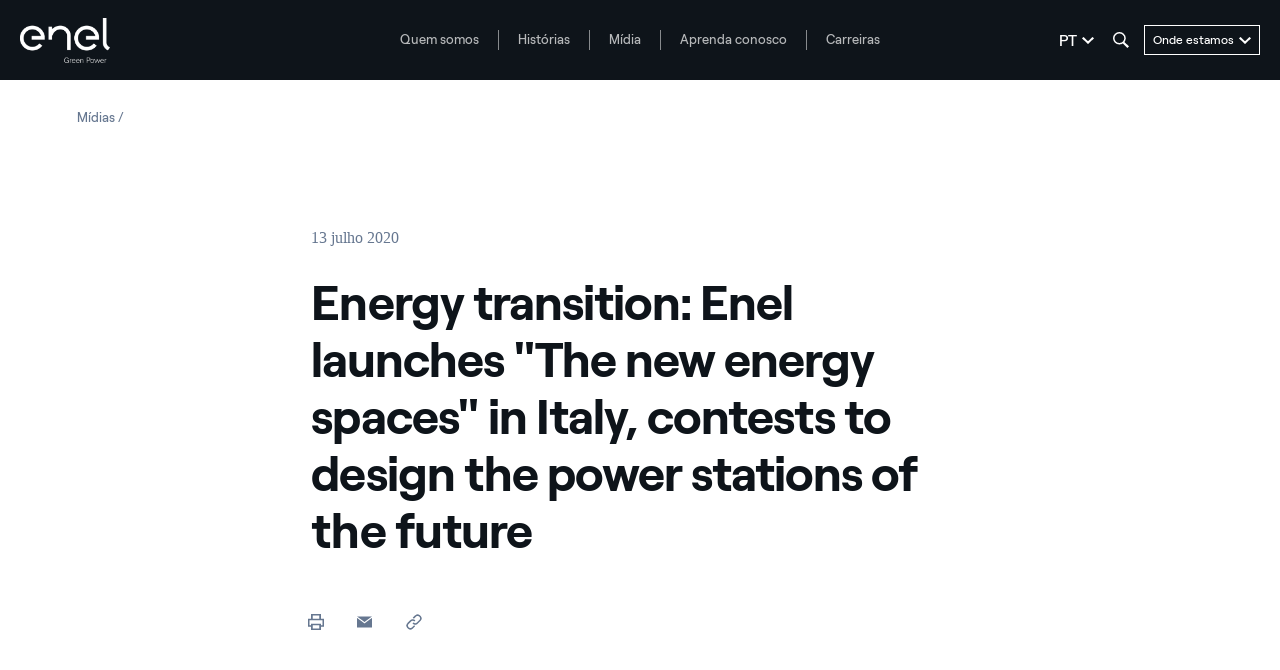

--- FILE ---
content_type: text/html;charset=utf-8
request_url: https://www.enelgreenpower.com/pt/midias/press/2020/07/energy-transition-enel-launches-the-new-energy-spaces-in-italy-contests-to-design-the-power-stations-of-the-future
body_size: 48557
content:

<!DOCTYPE HTML>

<html lang="pt">



    <head>
        <meta http-equiv="content-type" content="text/html; charset=UTF-8"/>
        <title>Energy transition: Enel launches &#34;The new energy spaces&#34; in Italy, contests to design the power stations of the future | Enel Green Power</title>
        
        
        <meta name="template" content="press-release"/>
        <meta name="viewport" content="width=device-width, initial-scale=1"/>

        

    
<script defer="defer" type="text/javascript" src="/.rum/@adobe/helix-rum-js@%5E2/dist/rum-standalone.js"></script>
<link rel="stylesheet" href="/etc.clientlibs/enel-egp/clientlibs/clientlib-bundle.lc-bd7a7136e8e0bd5bb71115f485dde65e-lc.min.css" type="text/css">









<script type="application/ld+json">
            {
                "@context": "https://schema.org/",
                "@type": "BreadcrumbList",
                "itemListElement": [{"position":1,"@type":"ListItem","item":{"name":"Mídias","@id":"https://www.enelgreenpower.com/pt/midias"}}]
            }

</script>










        
    
    

    

    
    
    


        

        
        


        
        
            <link rel="icon" type="image/vnd.microsoft.icon" href="https://www.enelgreenpower.com/content/enel-egp/favicon.ico"/>
            <link rel="shortcut icon" type="image/vnd.microsoft.icon" href="https://www.enelgreenpower.com/content/enel-egp/favicon.ico"/>
        

        <link rel="apple-touch-icon" href="https://www.enelgreenpower.com/content/enel-egp/apple-touch-icon.png"/>
        <link rel="apple-touch-icon-precomposed" href="https://www.enelgreenpower.com/content/enel-egp/apple-touch-icon-precomposed.png"/>

        


	<meta name="robots" content="index,follow"/>



        <script src="//assets.adobedtm.com/58373ae8f4f6/853068cefae7/launch-4745eb96bb9d.min.js"></script>


        

        

        
            <link rel="canonical" href="https://www.enelgreenpower.com/pt/midias/press/2020/07/energy-transition-enel-launches-the-new-energy-spaces-in-italy-contests-to-design-the-power-stations-of-the-future"/>
        

        
        <link rel="alternate" hreflang="es" href="https://www.enelgreenpower.com/es/medios/press/2020/07/energy-transition-enel-launches-the-new-energy-spaces-in-italy-contests-to-design-the-power-stations-of-the-future"/>
<link rel="alternate" hreflang="pt-br" href="https://www.enelgreenpower.com/pt/midias/press/2020/07/energy-transition-enel-launches-the-new-energy-spaces-in-italy-contests-to-design-the-power-stations-of-the-future"/>


        
        

    <meta property="og:locale" content="pt"/>
    
        <meta property="og:url" content="https://www.enelgreenpower.com/pt/midias/press/2020/07/energy-transition-enel-launches-the-new-energy-spaces-in-italy-contests-to-design-the-power-stations-of-the-future"/>
    
    <meta property="og:type" content="press-release"/>
    <meta property="og:title" content="Energy transition: Enel launches &#34;The new energy spaces&#34; in Italy, contests to design the power stations of the future"/>
    <meta property="og:description" content=" "/>
    
    
    
    

        
        

    <meta name="twitter:card" content="summary"/>

    <meta name="twitter:title" content="Energy transition: Enel launches &#34;The new energy spaces&#34; in Italy, contests to design the power stations of the future"/>

    <meta name="twitter:description" content=" "/>

    

    
    



        
        

        <script>

            /**
             * get a cookie value
             * @param name
             * @returns {null|string}
             */
        function readCookie(name) {
            var nameEQ = name + "=";
            var ca = document.cookie.split(';');
            for(var i=0;i < ca.length;i++) {
                var c = ca[i];
                while (c.charAt(0)==' ') c = c.substring(1,c.length);
                if (c.indexOf(nameEQ) == 0) return c.substring(nameEQ.length,c.length);
            }
            return null;
        }

        /**
         * function to get parameters present more than once
         * @param parameterMap
         * @returns {*[]}
         */
        function getDuplicatedParameters (parameterMap) {
            var arr = parameterMap;
            var sorted_arr = arr.slice().sort();
            var results = [];
            for (var i = 0; i < arr.length - 1; i++) {
                if (sorted_arr[i + 1] == sorted_arr[i]) {
                    results.push(sorted_arr[i]);
                }
            }
            return results;
        }

        /**
         *
         * @param url
         * @returns {*[]}
         */
        function getParameterMapName (url) {
            var queryString = getQueryString(url);
            var parameterMaps = queryString.split("=");
            var paramsName = [];
            for(var i in parameterMaps)
            {
                var param = parameterMaps[i];
                var paramName;
                if (param.indexOf('?')>= 0) {
                    paramName = param.split('?')[1];
                } else {
                    paramName = param.split('&')[1];
                }
                paramsName[i] = paramName;
            }
            return paramsName;
        }

        function purgeDuplicatedParams (url) {
            var urlResult = url;
            var duplicatedParams = getDuplicatedParameters(getParameterMapName(url));
            for (var i in duplicatedParams) {
                urlResult = removeURLParameter(urlResult,duplicatedParams[i]);
            }
            return urlResult;
        }

            /**
             *
             * @param uri
             * @param key
             * @param value
             * @returns {*|string}
             */
        function updateQueryStringParameter(uri, key, value) {
            if (value != null && value.length > 0) {
                var re = new RegExp("([?&])" + key + "=.*?(&|$)", "i");
                var separator = uri.indexOf('?') !== -1 ? "&" : "?";
                if (uri.match(re)) {
                    return uri.replace(re, '$1' + key + "=" + value + '$2');
                }
                else {
                    return uri + separator + key + "=" + value;
                }
            }
            return uri;
        }

            /**
             *
             * @param url
             * @param parameter
             * @returns {*}
             */
        function removeURLParameter(url, parameter) {
            var urlparts= url.split('?');
            if (urlparts.length>=2) {
                var prefix= encodeURIComponent(parameter)+'=';
                var pars= urlparts[1].split(/[&;]/g);
                var removed = false;
                for (var i= pars.length; i-- > 0;) {
                    if (pars[i].lastIndexOf(prefix, 0) !== -1 && !removed) {
                        pars.splice(i, 1);
                        removed = true;
                    }
                }
                url= urlparts[0] + (pars.length > 0 ? '?' + pars.join('&') : "");
                return url;
            } else {
                return url;
            }
        }

        /**
         *
         * @param url
         * @param redirect
         * @returns {string}
         */
        function getQueryString(url, redirect) {
            var queryString = url.split('?')[1];
            if (typeof queryString == 'undefined') {
                queryString = '';
            } else {
                if (typeof (redirect)!= 'undefined' && redirect.indexOf('?')>0) {
                    queryString = '&' + queryString;
                } else {
                    queryString = '?' + queryString;
                }
            }
            return queryString;
        }

        if(readCookie('langRedirect') == null){
            document.cookie = "langRedirect=MQ==;path=/" ;
            var langMapString = null;
            var headElement = document.getElementsByTagName("head")[0];
            if(headElement != null && typeof headElement == "object"){
                var langMapString = headElement.getAttribute("data-attr-langredirect");
            }
            if( langMapString != null ){
                var browserlanguage = navigator.language;
                browserlanguage = browserlanguage.split("-")[0];
                var obj = JSON.parse(langMapString);
                var redirect = obj[browserlanguage];
                if(redirect != null){
                    redirect = purgeDuplicatedParams (redirect + getQueryString(window.location.href, redirect));
                    window.location.href=updateQueryStringParameter(redirect,'refred', document.referrer);
                }
            }
        }
    document.addEventListener("DOMContentLoaded", function(event) {
   		history.replaceState({}, 'Title', removeURLParameter(location.href, 'refred'));
   	});


        </script>

    </head>

<body class="press-release base page basicpage" id="press-release-a9930b5faf">



    




    



    







<div id="app" data-search-api="test.api" data-gmap-api-key="AIzaSyBzU_NpfAeFo-nBBYxtmgCeFZa5fDciKbo" data-recaptcha-key="6Ld3p-MUAAAAAKFnjMWjnNY2-WINtC4mTp1ue0DR" data-enel-data-layer="{&#34;pagename&#34;:[&#34;pt&#34;,&#34;media&#34;,&#34;energy-transition-enel-launches-the-new-energy-spaces-in-italy-contests-to-design-the-power-stations-of-the-future&#34;],&#34;pagetype&#34;:&#34;press-release&#34;,&#34;areatype&#34;:&#34;midias&#34;,&#34;language&#34;:&#34;pt&#34;}" data-site="com" data-aria-flk='{
        "pageDotAriaLabel":"Page dot %n",
        "previousAriaLabel":"Previous",
        "nextAriaLabel":"Next"
      }' v-cloak>

    
    
    












<main-navigation-new inline-template>
    <header aem-id="main-navigation-new" aem-comp="MainNavigationNew" :class="['MainNavigationNew', { 'search-open': isSearchOpen, 'megamenu-open': !!currentMenugamenu  }]" @click="onComponentClick" @keydown.esc="onEscKey" data-search-config="{&#34;minLength&#34;:3,&#34;suggests&#34;:{&#34;title&#34;:&#34;Sugestões&#34;,&#34;endpoint&#34;:&#34;https://www.enelgreenpower.com/pt/header-configuration/_jcr_content/header.jsonsuggestion.json&#34;},&#34;quickLinks&#34;:{&#34;title&#34;:&#34;Quick Links&#34;,&#34;entries&#34;:[{&#34;text&#34;:&#34;Vá para a página Países&#34;,&#34;href&#34;:&#34;https://www.enelgreenpower.com/pt/paises&#34;}]}}" data-content="{&#34;searchPath&#34;:&#34;https://www.enelgreenpower.com/pt/pesquisar&#34;,&#34;languages&#34;:[{&#34;url&#34;:&#34;https://www.enelgreenpower.com/es/medios/press/2020/07/energy-transition-enel-launches-the-new-energy-spaces-in-italy-contests-to-design-the-power-stations-of-the-future&#34;,&#34;label&#34;:&#34;ES&#34;,&#34;text&#34;:&#34;Español&#34;,&#34;selected&#34;:false},{&#34;url&#34;:&#34;https://www.enelgreenpower.com/pt/midias/press/2020/07/energy-transition-enel-launches-the-new-energy-spaces-in-italy-contests-to-design-the-power-stations-of-the-future&#34;,&#34;label&#34;:&#34;PT&#34;,&#34;text&#34;:&#34;Portugués (BR)&#34;,&#34;selected&#34;:true}],&#34;menu&#34;:[{&#34;label&#34;:&#34;Quem somos&#34;,&#34;track&#34;:&#34;About Us&#34;,&#34;href&#34;:&#34;https://www.enelgreenpower.com/pt/quem-somos&#34;,&#34;cta&#34;:&#34;Saiba quem somos&#34;,&#34;ctaTrack&#34;:&#34;Find out about us &#34;,&#34;children&#34;:[{&#34;href&#34;:&#34;https://www.enelgreenpower.com/pt/quem-somos/a-empresa&#34;,&#34;label&#34;:&#34;A empresa&#34;,&#34;track&#34;:&#34;The Company&#34;},{&#34;href&#34;:&#34;https://www.enelgreenpower.com/pt/quem-somos/equipe-de-gestao&#34;,&#34;label&#34;:&#34;Equipe de Gerenciamento&#34;,&#34;track&#34;:&#34;Management Team&#34;},{&#34;href&#34;:&#34;https://www.enelgreenpower.com/pt/quem-somos/sustentabilidade&#34;,&#34;label&#34;:&#34;Sustentabilidade&#34;,&#34;track&#34;:&#34;Sustainability&#34;},{&#34;href&#34;:&#34;https://www.enelgreenpower.com/pt/quem-somos/inovacao&#34;,&#34;label&#34;:&#34;Inovação&#34;,&#34;track&#34;:&#34;Innovation&#34;},{&#34;href&#34;:&#34;https://www.enelgreenpower.com/pt/quem-somos/inovacao/3SUN-factory&#34;,&#34;label&#34;:&#34;3Sun Gigafactory&#34;,&#34;track&#34;:&#34;3Sun Gigafactory&#34;}]},{&#34;label&#34;:&#34;Histórias&#34;,&#34;track&#34;:&#34;Stories&#34;,&#34;href&#34;:&#34;https://www.enelgreenpower.com/pt/historias&#34;,&#34;cta&#34;:&#34;Saiba mais&#34;,&#34;ctaTrack&#34;:&#34;Find out more&#34;,&#34;children&#34;:[{&#34;href&#34;:&#34;https://www.enelgreenpower.com/pt/historias/sustentabilidade&#34;,&#34;label&#34;:&#34;Ser sustentáveis&#34;,&#34;track&#34;:&#34;Sustainability&#34;},{&#34;href&#34;:&#34;https://www.enelgreenpower.com/pt/historias/inovacao&#34;,&#34;label&#34;:&#34;Liderar a inovação&#34;,&#34;track&#34;:&#34;Driving innovation&#34;},{&#34;href&#34;:&#34;https://www.enelgreenpower.com/pt/historias/power-purchase-agreement&#34;,&#34;label&#34;:&#34;Power Purchase Agreement&#34;,&#34;track&#34;:&#34;Power Purchase Agreement&#34;},{&#34;href&#34;:&#34;https://www.enelgreenpower.com/pt/historias/egp-no-mundo&#34;,&#34;label&#34;:&#34;EGP no mundo&#34;,&#34;track&#34;:&#34;EGP around the World&#34;}]},{&#34;label&#34;:&#34;Mídia&#34;,&#34;track&#34;:&#34;Media&#34;,&#34;href&#34;:&#34;https://www.enelgreenpower.com/pt/midias&#34;,&#34;cta&#34;:&#34;Saiba mais&#34;,&#34;ctaTrack&#34;:&#34;Find out more&#34;,&#34;children&#34;:[{&#34;href&#34;:&#34;https://www.enelgreenpower.com/pt/pesquisar-noticias&#34;,&#34;label&#34;:&#34;Notícias&#34;,&#34;track&#34;:&#34;News&#34;},{&#34;href&#34;:&#34;https://www.enelgreenpower.com/pt/pesquise-comunicados-de-imprensa&#34;,&#34;label&#34;:&#34;Releases para a imprensa&#34;,&#34;track&#34;:&#34;Press releases&#34;},{&#34;href&#34;:&#34;https://www.enelgreenpower.com/pt/pesquisar-fotos&#34;,&#34;label&#34;:&#34;Galeria de fotos&#34;,&#34;track&#34;:&#34;Photo gallery&#34;},{&#34;href&#34;:&#34;https://www.enelgreenpower.com/pt/pesquisar-videos&#34;,&#34;label&#34;:&#34;Galeria de vídeos&#34;,&#34;track&#34;:&#34;Video gallery&#34;},{&#34;href&#34;:&#34;https://www.enelgreenpower.com/pt/midias/centrais-renovaveis-videos&#34;,&#34;label&#34;:&#34;Vídeos 360º&#34;,&#34;track&#34;:&#34;360º videos&#34;}]},{&#34;label&#34;:&#34;Aprenda conosco&#34;,&#34;track&#34;:&#34;Learn with us&#34;,&#34;href&#34;:&#34;https://www.enel.com/pt/learning-hub&#34;,&#34;cta&#34;:&#34;O que você quer aprender hoje?&#34;,&#34;ctaTrack&#34;:&#34;Find out more&#34;,&#34;children&#34;:[{&#34;href&#34;:&#34;https://www.enel.com/pt/learning-hub/renovaveis&#34;,&#34;label&#34;:&#34;Energia renovável&#34;,&#34;track&#34;:&#34;Renewable energy&#34;},{&#34;href&#34;:&#34;https://www.enel.com/pt/learning-hub/desenvolvimento-sustentavel&#34;,&#34;label&#34;:&#34;Desenvolvimento sustentável&#34;,&#34;track&#34;:&#34;Sustainable development&#34;},{&#34;href&#34;:&#34;https://www.enel.com/pt/learning-hub/transicao-energetica&#34;,&#34;label&#34;:&#34;Transição energética&#34;,&#34;track&#34;:&#34;Energy transition&#34;},{&#34;href&#34;:&#34;https://www.enelgreenpower.com/pt/learning-hub/gigawhat&#34;,&#34;label&#34;:&#34;Gigawhat?&#34;,&#34;track&#34;:&#34;Gigawhat?&#34;},{&#34;href&#34;:&#34;https://www.enelgreenpower.com/pt/learning-hub/debates&#34;,&#34;label&#34;:&#34;Debates&#34;,&#34;track&#34;:&#34;Debates&#34;},{&#34;href&#34;:&#34;https://www.enelgreenpower.com/pt/learning-hub/glossario&#34;,&#34;label&#34;:&#34;Glossário&#34;,&#34;track&#34;:&#34;Glossary&#34;}]},{&#34;label&#34;:&#34;Carreiras&#34;,&#34;track&#34;:&#34;Careers&#34;,&#34;href&#34;:&#34;https://www.enelgreenpower.com/pt/carreiras#posizioni-aperte&#34;,&#34;cta&#34;:&#34;Junte-se a nós&#34;,&#34;ctaTrack&#34;:&#34;Join us&#34;,&#34;children&#34;:[{&#34;href&#34;:&#34;https://www.enelgreenpower.com/pt/carreiras#posizioni-aperte&#34;,&#34;label&#34;:&#34;Vagas abertas&#34;,&#34;track&#34;:&#34;Open positions&#34;},{&#34;href&#34;:&#34;https://www.enelgreenpower.com/pt/carreiras#posizioni-aperte&#34;,&#34;label&#34;:&#34;Candidatura espontânea&#34;,&#34;track&#34;:&#34;Spontaneous application&#34;}]}],&#34;countries&#34;:{&#34;ctaTrack&#34;:&#34;Explore the plants&#34;,&#34;cta&#34;:&#34;Conheça as centrais&#34;,&#34;label&#34;:&#34;Conheça as centrais&#34;,&#34;href&#34;:&#34;https://www.enelgreenpower.com/pt/nossos-projetos&#34;,&#34;children&#34;:[{&#34;label&#34;:&#34;Europa&#34;,&#34;cta&#34;:&#34;Descubra Europa&#34;,&#34;ctaTrack&#34;:&#34;Descubra Europa&#34;,&#34;href&#34;:&#34;https://www.enelgreenpower.com/pt/paises/europa&#34;,&#34;children&#34;:[{&#34;href&#34;:&#34;https://www.enelgreenpower.com/pt/paises/europa/italia&#34;,&#34;label&#34;:&#34;Itália&#34;,&#34;flag&#34;:&#34;/content/dam/static_folder/paesi/assets/images/flags/italia.png&#34;},{&#34;href&#34;:&#34;https://www.enelgreenpower.com/pt/paises/europa/espanha&#34;,&#34;label&#34;:&#34;Espanha&#34;,&#34;flag&#34;:&#34;/content/dam/static_folder/paesi/assets/images/flags/spagna.png&#34;},{&#34;href&#34;:&#34;https://www.enelgreenpower.com/pt/paises/europa/grecia&#34;,&#34;label&#34;:&#34;Grécia&#34;,&#34;flag&#34;:&#34;/content/dam/static_folder/paesi/assets/images/flags/grecia.png&#34;},{&#34;href&#34;:&#34;https://www.enelgreenpower.com/pt/paises/europa/portugal&#34;,&#34;label&#34;:&#34;Portugal&#34;,&#34;flag&#34;:&#34;/content/dam/static_folder/paesi/assets/images/flags/portogallo.png&#34;},{&#34;href&#34;:&#34;https://www.enelgreenpower.com/pt/paises/europa/alemanha&#34;,&#34;label&#34;:&#34;Alemanha&#34;,&#34;flag&#34;:&#34;/content/dam/static_folder/paesi/assets/images/flags/germania.png&#34;}]},{&#34;label&#34;:&#34;América do Norte&#34;,&#34;cta&#34;:&#34;Descubra América do Norte&#34;,&#34;ctaTrack&#34;:&#34;Descubra América do Norte&#34;,&#34;href&#34;:&#34;https://www.enelgreenpower.com/pt/paises/america-do-norte&#34;,&#34;children&#34;:[{&#34;href&#34;:&#34;https://www.enelgreenpower.com/pt/paises/america-do-norte/estados-unidos&#34;,&#34;label&#34;:&#34;Estados Unidos&#34;,&#34;flag&#34;:&#34;/content/dam/static_folder/paesi/assets/images/flags/stati_uniti.png&#34;},{&#34;href&#34;:&#34;https://www.enelgreenpower.com/pt/paises/america-do-norte/mexico&#34;,&#34;label&#34;:&#34;México&#34;,&#34;flag&#34;:&#34;/content/dam/static_folder/paesi/assets/images/flags/messico.png&#34;},{&#34;href&#34;:&#34;https://www.enelgreenpower.com/pt/paises/america-do-norte/canada&#34;,&#34;label&#34;:&#34;Canadá&#34;,&#34;flag&#34;:&#34;/content/dam/static_folder/paesi/assets/images/flags/canada.png&#34;}]},{&#34;label&#34;:&#34;América Central&#34;,&#34;cta&#34;:&#34;Descubra América Central&#34;,&#34;ctaTrack&#34;:&#34;Descubra América Central&#34;,&#34;href&#34;:&#34;https://www.enelgreenpower.com/pt/paises/america-central&#34;,&#34;children&#34;:[{&#34;href&#34;:&#34;https://www.enelgreenpower.com/pt/paises/america-central/panama&#34;,&#34;label&#34;:&#34;Panamá&#34;,&#34;flag&#34;:&#34;/content/dam/static_folder/paesi/assets/images/flags/panama.png&#34;},{&#34;href&#34;:&#34;https://www.enelgreenpower.com/pt/paises/america-central/guatemala&#34;,&#34;label&#34;:&#34;Guatemala&#34;,&#34;flag&#34;:&#34;/content/dam/static_folder/paesi/assets/images/flags/guatemala.png&#34;},{&#34;href&#34;:&#34;https://www.enelgreenpower.com/pt/paises/america-central/costa-rica&#34;,&#34;label&#34;:&#34;Costa Rica&#34;,&#34;flag&#34;:&#34;/content/dam/static_folder/paesi/assets/images/flags/costa_rica.png&#34;}]},{&#34;label&#34;:&#34;América do Sul&#34;,&#34;cta&#34;:&#34;Descubre América do Sul&#34;,&#34;ctaTrack&#34;:&#34;Descubre América do Sul&#34;,&#34;href&#34;:&#34;https://www.enelgreenpower.com/pt/paises/america-do-sul&#34;,&#34;children&#34;:[{&#34;href&#34;:&#34;https://www.enelgreenpower.com/pt/paises/america-do-sul/argentina&#34;,&#34;label&#34;:&#34;Argentina&#34;,&#34;flag&#34;:&#34;/content/dam/static_folder/paesi/assets/images/flags/argentina.png&#34;},{&#34;href&#34;:&#34;https://www.enelgreenpower.com/pt/paises/america-do-sul/brasil&#34;,&#34;label&#34;:&#34;Brasil&#34;,&#34;flag&#34;:&#34;/content/dam/static_folder/paesi/assets/images/flags/brasile.png&#34;},{&#34;href&#34;:&#34;https://www.enelgreenpower.com/pt/paises/america-do-sul/chile&#34;,&#34;label&#34;:&#34;Chile&#34;,&#34;flag&#34;:&#34;/content/dam/static_folder/paesi/assets/images/flags/cile.png&#34;},{&#34;href&#34;:&#34;https://www.enelgreenpower.com/pt/paises/america-do-sul/colombia&#34;,&#34;label&#34;:&#34;Colômbia&#34;,&#34;flag&#34;:&#34;/content/dam/static_folder/paesi/assets/images/flags/colombia.png&#34;}]},{&#34;label&#34;:&#34;África&#34;,&#34;cta&#34;:&#34;Descubre África&#34;,&#34;ctaTrack&#34;:&#34;Descubre África&#34;,&#34;href&#34;:&#34;https://www.enelgreenpower.com/pt/paises/africa&#34;,&#34;children&#34;:[{&#34;href&#34;:&#34;https://www.enelgreenpower.com/pt/paises/africa/africa-do-sul&#34;,&#34;label&#34;:&#34;África do Sul&#34;,&#34;flag&#34;:&#34;/content/dam/static_folder/paesi/assets/images/flags/sudafrica.png&#34;},{&#34;href&#34;:&#34;https://www.enelgreenpower.com/pt/paises/africa/marrocos&#34;,&#34;label&#34;:&#34;Marrocos&#34;,&#34;flag&#34;:&#34;/content/dam/static_folder/paesi/assets/images/flags/marocco.png&#34;},{&#34;href&#34;:&#34;https://www.enelgreenpower.com/pt/paises/africa/quenia&#34;,&#34;label&#34;:&#34;Quênia&#34;,&#34;flag&#34;:&#34;/content/dam/static_folder/paesi/assets/images/flags/kenya.png&#34;},{&#34;href&#34;:&#34;https://www.enelgreenpower.com/pt/paises/africa/zambia&#34;,&#34;label&#34;:&#34;Zâmbia&#34;,&#34;flag&#34;:&#34;/content/dam/static_folder/paesi/assets/images/flags/zambia.png&#34;},{&#34;href&#34;:&#34;https://www.enelgreenpower.com/pt/paises/africa/etiopia&#34;,&#34;label&#34;:&#34;Etiópia&#34;,&#34;flag&#34;:&#34;/content/dam/static_folder/paesi/assets/images/flags/etiopia.png&#34;}]},{&#34;label&#34;:&#34;Oceania&#34;,&#34;cta&#34;:&#34;Descubre Oceania&#34;,&#34;ctaTrack&#34;:&#34;Descubre Oceania&#34;,&#34;href&#34;:&#34;https://www.enelgreenpower.com/pt/paises/oceania&#34;,&#34;children&#34;:[{&#34;href&#34;:&#34;https://www.enelgreenpower.com/pt/paises/oceania/australia&#34;,&#34;label&#34;:&#34;Austrália&#34;,&#34;flag&#34;:&#34;/content/dam/static_folder/paesi/assets/images/flags/australia.png&#34;}]},{&#34;label&#34;:&#34;Ásia&#34;,&#34;cta&#34;:&#34;Descubre Ásia&#34;,&#34;ctaTrack&#34;:&#34;Descubre Ásia&#34;,&#34;href&#34;:&#34;https://www.enelgreenpower.com/pt/paises/asia&#34;,&#34;children&#34;:[{&#34;href&#34;:&#34;https://www.enelgreenpower.com/pt/paises/asia/india&#34;,&#34;label&#34;:&#34;Índia&#34;,&#34;flag&#34;:&#34;/content/dam/static_folder/paesi/assets/images/flags/india.png&#34;},{&#34;href&#34;:&#34;https://www.enelgreenpower.com/pt/paises/asia/vietna&#34;,&#34;label&#34;:&#34;Vietnã&#34;,&#34;flag&#34;:&#34;/content/dam/static_folder/paesi/assets/images/flags/vietnam.png&#34;}]}]}}" data-items="[{&#34;label&#34;:&#34;Quem somos&#34;,&#34;track&#34;:&#34;About Us&#34;,&#34;href&#34;:&#34;https://www.enelgreenpower.com/pt/quem-somos&#34;,&#34;cta&#34;:&#34;Saiba quem somos&#34;,&#34;ctaTrack&#34;:&#34;Find out about us &#34;,&#34;isCta&#34;:false,&#34;desc&#34;:&#34;Lideramos a transição energética para deter as mudanças climáticas.&#34;,&#34;children&#34;:[{&#34;label&#34;:&#34;A empresa&#34;,&#34;track&#34;:&#34;The Company&#34;,&#34;desc&#34;:&#34;Estamos presentes no mundo inteiro com nossas centrais de energia de fontes renováveis. Promovemos a eletrificação e a energia sustentável cuidando das pessoas e do meio ambiente e avançamos constantemente em direção aos limites tecnológicos e à conscientização das partes interessadas.&#34;,&#34;cta&#34;:&#34;Saiba quem somos&#34;,&#34;ctaTrack&#34;:&#34;Find out about us &#34;,&#34;href&#34;:&#34;https://www.enelgreenpower.com/pt/quem-somos/a-empresa&#34;,&#34;ctaAriaLabel&#34;:&#34;Saiba quem somos&#34;,&#34;secondaryCta&#34;:{&#34;label&#34;:&#34;Saiba nossa missão&#34;,&#34;track&#34;:&#34;Find out our mission&#34;,&#34;href&#34;:&#34;https://www.enelgreenpower.com/pt/quem-somos/missao-e-alma&#34;,&#34;ariaLabel&#34;:&#34;Saiba nossa missão&#34;},&#34;image&#34;:&#34;/content/dam/enel-egp/immagini/menu/mission_1600x900.jpg&#34;,&#34;cards&#34;:false,&#34;numbers&#34;:false},{&#34;label&#34;:&#34;Equipe de Gerenciamento&#34;,&#34;track&#34;:&#34;Management Team&#34;,&#34;desc&#34;:&#34;Histórias e habilidades das pessoas que direcionam nossas escolhas para um futuro mais sustentável.&#34;,&#34;cta&#34;:&#34;Saiba mais sobre a nossa Equipe de Gerenciamento&#34;,&#34;ctaTrack&#34;:&#34;Get to know our Management Team&#34;,&#34;href&#34;:&#34;https://www.enelgreenpower.com/pt/quem-somos/equipe-de-gestao&#34;,&#34;ctaAriaLabel&#34;:&#34;Saiba mais sobre a nossa Equipe de Gerenciamento&#34;,&#34;secondaryCta&#34;:false,&#34;image&#34;:&#34;/content/dam/enel-egp/immagini/menu/management_menu_1600x900.jpg&#34;,&#34;cards&#34;:false,&#34;numbers&#34;:false},{&#34;label&#34;:&#34;Sustentabilidade&#34;,&#34;track&#34;:&#34;Sustainability&#34;,&#34;desc&#34;:&#34;Produzir energia limpa graças a energias renováveis é apenas uma parte do nosso trabalho: nosso negócio abraça a sustentabilidade em todas as fases da vida de um projeto.&#34;,&#34;cta&#34;:&#34;Da energia verde à energia sustentável&#34;,&#34;ctaTrack&#34;:&#34;From green energy to sustainable energy&#34;,&#34;href&#34;:&#34;https://www.enelgreenpower.com/pt/quem-somos/sustentabilidade&#34;,&#34;ctaAriaLabel&#34;:&#34;Da energia verde à energia sustentável&#34;,&#34;secondaryCta&#34;:false,&#34;image&#34;:&#34;/content/dam/enel-egp/immagini/menu/sostenibilita_menu_1600x900.jpg&#34;,&#34;cards&#34;:false,&#34;numbers&#34;:false},{&#34;label&#34;:&#34;Inovação&#34;,&#34;track&#34;:&#34;Innovation&#34;,&#34;desc&#34;:&#34;Tecnologias inovadoras, processos mais seguros e performáticos, novas habilidades sempre atualizadas. Estamos constantemente à procura de soluções inovadoras para produzir energia limpa de forma mais eficiente e sustentável.&#34;,&#34;cta&#34;:&#34;Saiba mais sobre como estamos acelerando a transição energética&#34;,&#34;ctaTrack&#34;:&#34;Discover how we’re accelerating the energy transition&#34;,&#34;href&#34;:&#34;https://www.enelgreenpower.com/pt/quem-somos/inovacao&#34;,&#34;ctaAriaLabel&#34;:&#34;Saiba mais sobre como estamos acelerando a transição energética&#34;,&#34;secondaryCta&#34;:{&#34;label&#34;:&#34;Gestão circular dos materiais&#34;,&#34;track&#34;:&#34;Circular materials management&#34;,&#34;href&#34;:&#34;https://www.enelgreenpower.com/pt/quem-somos/gestao-sostentavel-materiais&#34;,&#34;ariaLabel&#34;:&#34;Gestão circular dos materiais&#34;},&#34;image&#34;:&#34;/content/dam/enel-egp/immagini/menu/hero-innovazione.jpg&#34;,&#34;cards&#34;:false,&#34;numbers&#34;:false},{&#34;label&#34;:&#34;3Sun Gigafactory&#34;,&#34;track&#34;:&#34;3Sun Gigafactory&#34;,&#34;desc&#34;:&#34;\&#34;A fábrica do sol\&#34;, inaugurada na Catânia em 2010, se tornará a maior fábrica de painéis fotovoltaicos de última geração da Europa.&#34;,&#34;cta&#34;:&#34;Saiba mais&#34;,&#34;ctaTrack&#34;:&#34;Find out more&#34;,&#34;href&#34;:&#34;https://www.enelgreenpower.com/pt/quem-somos/inovacao/3SUN-factory&#34;,&#34;ctaAriaLabel&#34;:&#34;Saiba mais sobre 3Sun Gigafactory&#34;,&#34;secondaryCta&#34;:false,&#34;image&#34;:&#34;/content/dam/enel-egp/immagini/menu/3SUN-factory.jpg&#34;,&#34;cards&#34;:false,&#34;numbers&#34;:false}]},{&#34;label&#34;:&#34;Histórias&#34;,&#34;track&#34;:&#34;Stories&#34;,&#34;href&#34;:&#34;https://www.enelgreenpower.com/pt/historias&#34;,&#34;cta&#34;:&#34;Saiba mais&#34;,&#34;ctaTrack&#34;:&#34;Find out more&#34;,&#34;isCta&#34;:false,&#34;desc&#34;:&#34;Nossa energia bem contada.&#34;,&#34;children&#34;:[{&#34;label&#34;:&#34;Ser sustentáveis&#34;,&#34;track&#34;:&#34;Sustainability&#34;,&#34;desc&#34;:&#34;Esses somos nós. Essas são as nossas histórias de sustentabilidade, nossa palavra de ordem.&#34;,&#34;cta&#34;:&#34;Vá para nossas histórias de Sustentabilidade&#34;,&#34;ctaTrack&#34;:&#34;Go to our Sustainability stories&#34;,&#34;href&#34;:&#34;https://www.enelgreenpower.com/pt/historias/sustentabilidade&#34;,&#34;ctaAriaLabel&#34;:&#34;Vá para nossas histórias de Sustentabilidade&#34;,&#34;secondaryCta&#34;:false,&#34;image&#34;:false,&#34;cards&#34;:[{&#34;title&#34;:&#34;WinDesign: a nova era da energia eólica começa com o design&#34;,&#34;track&#34;:&#34;WinDesign: the new era of wind power starts with design&#34;,&#34;href&#34;:&#34;https://www.enelgreenpower.com/pt/historias/articles/2025/04/windesign-concurso-helices-eolicas-sustentaveis&#34;,&#34;ariaLabel&#34;:&#34;card&#34;,&#34;image&#34;:&#34;/content/dam/enel-egp/immagini/articoli/storie/banner-unico.jpg&#34;,&#34;tags&#34;:false},{&#34;title&#34;:&#34;O valor das mini-usinas hidrelétricas italianas&#34;,&#34;track&#34;:&#34;the value of Italy&#39;s mini-hydro plants&#34;,&#34;href&#34;:&#34;https://www.enelgreenpower.com/pt/historias/articles/2024/11/mini-hidreletricas-italia&#34;,&#34;ariaLabel&#34;:&#34;card&#34;,&#34;image&#34;:&#34;/content/dam/enel-egp/immagini/articoli/storie/header_Tessore-2_2400x1160.jpg&#34;,&#34;tags&#34;:false},{&#34;title&#34;:&#34;Patrimônio arqueológico e desenvolvimento sustentável&#34;,&#34;track&#34;:&#34;Archaeological heritage and sustainable development&#34;,&#34;href&#34;:&#34;https://www.enelgreenpower.com/pt/historias/articles/2024/11/arqueologia-preventiva-desenvolvimento-sustentavel&#34;,&#34;ariaLabel&#34;:&#34;card&#34;,&#34;image&#34;:&#34;/content/dam/enel-egp/immagini/articoli/storie/archeologia/Spagna – scavi dell’insediamento protostorico risalente all’Età del Bronzo Finale presso il sito di Brovales .jpg&#34;,&#34;tags&#34;:false},{&#34;title&#34;:&#34;Energia geotérmica e desenvolvimento sustentável&#34;,&#34;track&#34;:&#34;Geothermal energy and sustainable development&#34;,&#34;href&#34;:&#34;https://www.enelgreenpower.com/pt/historias/articles/2024/10/energia-geotermica-toscana-desenvolvimento-sustentavel&#34;,&#34;ariaLabel&#34;:&#34;card&#34;,&#34;image&#34;:&#34;/content/dam/enel-egp/immagini/articoli/storie/geo-vapore_2400x1160.jpg&#34;,&#34;tags&#34;:false},{&#34;title&#34;:&#34;Do calor da terra à energia dos rios&#34;,&#34;track&#34;:&#34;From the heat of the Earth to the energy of rivers&#34;,&#34;href&#34;:&#34;https://www.enelgreenpower.com/pt/historias/articles/2024/03/viagens-centrais-turismo-sustentavel&#34;,&#34;ariaLabel&#34;:&#34;card&#34;,&#34;image&#34;:&#34;/content/dam/enel-egp/immagini/articoli/storie/TurismoSostenibile_1200x630.jpg&#34;,&#34;tags&#34;:false},{&#34;title&#34;:&#34;Sustainability and family farming&#34;,&#34;track&#34;:&#34;Sustainability and family farming&#34;,&#34;href&#34;:&#34;https://www.enelgreenpower.com/pt/historias/articles/2024/02/agroecologia-projeto-sustentavel-brasil&#34;,&#34;ariaLabel&#34;:&#34;card&#34;,&#34;image&#34;:&#34;/content/dam/enel-egp/immagini/articoli/storie/sus_wonder_brasile-6_2400x1160.jpg&#34;,&#34;tags&#34;:false},{&#34;title&#34;:&#34;Apoio para estudar energias renováveis&#34;,&#34;track&#34;:&#34;Support for studying renewable energies&#34;,&#34;href&#34;:&#34;https://www.enelgreenpower.com/pt/historias/articles/2024/01/goal-5-oltre-i-pregiudizi-di-genere1&#34;,&#34;ariaLabel&#34;:&#34;card&#34;,&#34;image&#34;:&#34;/content/dam/enel-egp/video/storie/kaylie-tippit/11_Goal5-Tipp_Thumb--HP.jpg&#34;,&#34;tags&#34;:false},{&#34;title&#34;:&#34;Construindo energias renováveis com BIM&#34;,&#34;track&#34;:&#34;Building renewables with BIM&#34;,&#34;href&#34;:&#34;https://www.enelgreenpower.com/pt/historias/articles/2023/11/engenheira-projeto-renovaveis-bim&#34;,&#34;ariaLabel&#34;:&#34;card&#34;,&#34;image&#34;:&#34;/content/dam/enel-egp/video/storie/chiara-butera/PT-10_Goal5-Butera_Thumb.jpg&#34;,&#34;tags&#34;:false}]},{&#34;label&#34;:&#34;Liderar a inovação&#34;,&#34;track&#34;:&#34;Driving innovation&#34;,&#34;desc&#34;:&#34;Não há sustentabilidade sem inovação. É assim que nosso progresso tecnológico nos permite ser cada vez mais sustentáveis.&#34;,&#34;cta&#34;:&#34;Vá para nossas histórias de Inovação&#34;,&#34;ctaTrack&#34;:&#34;Go to our Innovation stories&#34;,&#34;href&#34;:&#34;https://www.enelgreenpower.com/pt/historias/inovacao&#34;,&#34;ctaAriaLabel&#34;:&#34;Vá para nossas histórias de Inovação&#34;,&#34;secondaryCta&#34;:false,&#34;image&#34;:false,&#34;cards&#34;:[{&#34;title&#34;:&#34;Hidroeletricidade, protagonista na transição energética&#34;,&#34;track&#34;:&#34;Hydroelectric, a key player in today’s energy transition&#34;,&#34;href&#34;:&#34;https://www.enelgreenpower.com/pt/historias/articles/2022/11/papel-hidroeletricidade-transicao-energetica&#34;,&#34;ariaLabel&#34;:&#34;card&#34;,&#34;image&#34;:&#34;/content/dam/enel-egp/immagini/articoli/storie/impianto-idroelettrico_2400x1160.jpg&#34;,&#34;tags&#34;:false},{&#34;title&#34;:&#34;Energia Renovável e baterias, uma combinação natural&#34;,&#34;track&#34;:&#34;Renewables and batteries, a natural combination&#34;,&#34;href&#34;:&#34;https://www.enelgreenpower.com/pt/historias/articles/2022/09/renovaveis-armazenamento-processo-eletrificacao&#34;,&#34;ariaLabel&#34;:&#34;card&#34;,&#34;image&#34;:&#34;/content/dam/enel-egp/immagini/articoli/storie/rinnovabili-batterie_2400x1160.jpg&#34;,&#34;tags&#34;:false},{&#34;title&#34;:&#34;Painéis solares mais eficientes&#34;,&#34;track&#34;:&#34;More efficient solar panels&#34;,&#34;href&#34;:&#34;https://www.enelgreenpower.com/pt/historias/articles/2022/09/eficiencia-paineis-solares-solucoes-inovadores&#34;,&#34;ariaLabel&#34;:&#34;card&#34;,&#34;image&#34;:&#34;/content/dam/enel-egp/immagini/storie/operaio-enel-pannello-solare_2400x1160.jpg&#34;,&#34;tags&#34;:false},{&#34;title&#34;:&#34;Salas de controle do México, Chile e Espanha&#34;,&#34;track&#34;:&#34;Control rooms in Mexico, Chile and Spain&#34;,&#34;href&#34;:&#34;https://www.enelgreenpower.com/pt/historias/articles/2022/08/salas-controle-digitalizacao-futuro-energia&#34;,&#34;ariaLabel&#34;:&#34;card&#34;,&#34;image&#34;:&#34;/content/dam/enel-egp/immagini/storie/control-room-enel-1_2400x1160.jpg&#34;,&#34;tags&#34;:false},{&#34;title&#34;:&#34;Rumo à “Giga-fábrica” em tempo recorde&#34;,&#34;track&#34;:&#34;Towards the GigaFactory in record time&#34;,&#34;href&#34;:&#34;https://www.enelgreenpower.com/pt/quem-somos/inovacao/3SUN-factory/historia-3sun-record-rendimento&#34;,&#34;ariaLabel&#34;:&#34;card&#34;,&#34;image&#34;:&#34;/content/dam/enel-egp/immagini/menu/3sun-cinque_2400x1160.JPG&#34;,&#34;tags&#34;:false},{&#34;title&#34;:&#34;A inovação do hidrogênio tem seu coração na Sicília&#34;,&#34;track&#34;:&#34;NextHy in Sicily is at the heart of innovation in green hydrogen&#34;,&#34;href&#34;:&#34;https://www.enelgreenpower.com/pt/historias/articles/2021/12/nexthy-hidrogenio-verde-sicilia&#34;,&#34;ariaLabel&#34;:&#34;card&#34;,&#34;image&#34;:&#34;/content/dam/enel-egp/immagini/articoli/storie/idrogeno-nexthy_2400x1160.jpg&#34;,&#34;tags&#34;:false},{&#34;title&#34;:&#34;Começa uma nova história para a transição energética&#34;,&#34;track&#34;:&#34;A new chapter in the energy transition&#34;,&#34;href&#34;:&#34;https://www.enelgreenpower.com/pt/historias/articles/2021/10/hidrogenio-verde-punta-arenas-chile&#34;,&#34;ariaLabel&#34;:&#34;card&#34;,&#34;image&#34;:&#34;/content/dam/enel-egp/immagini/articoli/storie/idrogeno-cile_2400x1160.jpg&#34;,&#34;tags&#34;:false},{&#34;title&#34;:&#34;Renováveis: sentinelas contra incêndios&#34;,&#34;track&#34;:&#34;Renováveis: sentinelas contra incêndios&#34;,&#34;href&#34;:&#34;https://www.enelgreenpower.com/pt/historias/articles/2021/09/sensores-incendios-centrais-renovaveis&#34;,&#34;ariaLabel&#34;:&#34;card&#34;,&#34;image&#34;:&#34;/content/dam/enel-egp/immagini/articoli/storie/incendi-prevenzione-impianti_2400x1160.jpg&#34;,&#34;tags&#34;:false}]},{&#34;label&#34;:&#34;Power Purchase Agreement&#34;,&#34;track&#34;:&#34;Power Purchase Agreement&#34;,&#34;desc&#34;:&#34;Uma nova maneira de entender o conceito de parceria: todas as histórias dos clientes da Enel Green Power que decidiram mudar o futuro e as ferramentas para alcançá-lo.&#34;,&#34;cta&#34;:&#34;Vá para nossas histórias sobre PPA&#34;,&#34;ctaTrack&#34;:&#34;Go to our PPA stories&#34;,&#34;href&#34;:&#34;https://www.enelgreenpower.com/pt/historias/power-purchase-agreement&#34;,&#34;ctaAriaLabel&#34;:&#34;Vá para nossas histórias sobre PPA&#34;,&#34;secondaryCta&#34;:false,&#34;image&#34;:false,&#34;cards&#34;:[{&#34;title&#34;:&#34;Hidrogênio verde e minas&#34;,&#34;track&#34;:&#34;Green hydrogen and mines&#34;,&#34;href&#34;:&#34;https://www.enelgreenpower.com/pt/historias/articles/2021/11/hidrogenio-verde-minas&#34;,&#34;ariaLabel&#34;:&#34;card&#34;,&#34;image&#34;:&#34;/content/dam/enel-egp/immagini/menu/idrogeno-verde-mines_2400x1160.jpg&#34;,&#34;tags&#34;:false},{&#34;title&#34;:&#34;Painéis solares sustentáveis&#34;,&#34;track&#34;:&#34;Sustainable solar panels&#34;,&#34;href&#34;:&#34;https://www.enelgreenpower.com/pt/historias/articles/2021/07/paineis-solares-sustentaveis&#34;,&#34;ariaLabel&#34;:&#34;card&#34;,&#34;image&#34;:&#34;/content/dam/enel-egp/immagini/menu/pannelli-sostenibili_2400x1160-menu.jpg&#34;,&#34;tags&#34;:false},{&#34;title&#34;:&#34;Engajamento comunitário&#34;,&#34;track&#34;:&#34;Community engagement&#34;,&#34;href&#34;:&#34;https://www.enelgreenpower.com/pt/historias/articles/2021/06/criar-beneficios-comunidades-locais&#34;,&#34;ariaLabel&#34;:&#34;card&#34;,&#34;image&#34;:&#34;/content/dam/enel-egp/immagini/menu/sostenibilita-comunita_2400x1160.jpg&#34;,&#34;tags&#34;:false},{&#34;title&#34;:&#34;Uso do solo, habitats e RE&#34;,&#34;track&#34;:&#34;Land use, habitat and RE&#34;,&#34;href&#34;:&#34;https://www.enelgreenpower.com/pt/historias/articles/2021/04/sustentabilidade-energias-renovaveis&#34;,&#34;ariaLabel&#34;:&#34;card&#34;,&#34;image&#34;:&#34;/content/dam/enel-egp/immagini/menu/utilizzo-terra-ovini_2400x1160.jpg&#34;,&#34;tags&#34;:false}]},{&#34;label&#34;:&#34;EGP no mundo&#34;,&#34;track&#34;:&#34;EGP around the World&#34;,&#34;desc&#34;:&#34;Temos um mundo de energia renovável para descobrir: confira todas as histórias e rostos da Enel Green Power nos 5 continentes.&#34;,&#34;cta&#34;:&#34;Vá para as histórias sobre a EGP pelo mundo&#34;,&#34;ctaTrack&#34;:&#34;Go to the stories about EGP around the world&#34;,&#34;href&#34;:&#34;https://www.enelgreenpower.com/pt/historias/egp-no-mundo&#34;,&#34;ctaAriaLabel&#34;:&#34;Vá para as histórias sobre a EGP pelo mundo&#34;,&#34;secondaryCta&#34;:false,&#34;image&#34;:false,&#34;cards&#34;:[{&#34;title&#34;:&#34;Um grande futuro em uma região rica em história&#34;,&#34;track&#34;:&#34;A great future for an area steeped in history&#34;,&#34;href&#34;:&#34;https://www.enelgreenpower.com/pt/historias/articles/2022/10/novo-parque-solar-trino&#34;,&#34;ariaLabel&#34;:&#34;card&#34;,&#34;image&#34;:&#34;/content/dam/enel-egp/immagini/articoli/storie/trino-pannelli-solari_2400x1160.jpg&#34;,&#34;tags&#34;:false},{&#34;title&#34;:&#34;Um dia dedicado ao esporte, à natureza e sustentabilidade &#34;,&#34;track&#34;:&#34;A day dedicated to sports, nature and sustainability&#34;,&#34;href&#34;:&#34;https://www.enelgreenpower.com/pt/historias/articles/2022/10/ativacao-influenciadores-giro-dell-acqua&#34;,&#34;ariaLabel&#34;:&#34;card&#34;,&#34;image&#34;:&#34;/content/dam/enel-egp/immagini/articoli/storie/giro-acqua-04_2400x1160.jpg&#34;,&#34;tags&#34;:false},{&#34;title&#34;:&#34;Uma época terminou em Teruel&#34;,&#34;track&#34;:&#34;The end of an era in Teruel&#34;,&#34;href&#34;:&#34;https://www.enelgreenpower.com/pt/historias/articles/2022/10/desmantelamento-central-teruel-perspectivas-futuras&#34;,&#34;ariaLabel&#34;:&#34;card&#34;,&#34;image&#34;:&#34;/content/dam/enel-egp/immagini/articoli/storie/centrale-termica-andorra_2400x1160.jpg&#34;,&#34;tags&#34;:false},{&#34;title&#34;:&#34;No Chile, fechada a nossa última central a carvão&#34;,&#34;track&#34;:&#34;Our last coal-fired power plant in Chile has been shut down&#34;,&#34;href&#34;:&#34;https://www.enelgreenpower.com/pt/historias/articles/2022/10/alcancamos-meta-descarbonizacao-chile&#34;,&#34;ariaLabel&#34;:&#34;card&#34;,&#34;image&#34;:&#34;/content/dam/enel-egp/immagini/articoli/storie/cile-bocamina_2400x1160.jpg&#34;,&#34;tags&#34;:false}]}]},{&#34;label&#34;:&#34;Mídia&#34;,&#34;track&#34;:&#34;Media&#34;,&#34;href&#34;:&#34;https://www.enelgreenpower.com/pt/midias&#34;,&#34;cta&#34;:&#34;Saiba mais&#34;,&#34;ctaTrack&#34;:&#34;Find out more&#34;,&#34;isCta&#34;:false,&#34;desc&#34;:&#34;Notícias, releases para a imprensa, vídeos e fotos para você ficar atualizado sobre como nossa energia está mudando o mundo.&#34;,&#34;children&#34;:[{&#34;label&#34;:&#34;Notícias&#34;,&#34;track&#34;:&#34;News&#34;,&#34;desc&#34;:&#34;Nossa atividade principal é a geração de energia elétrica a partir de fontes renováveis, mas você não imagina quantas atividades realizamos no cumprimento de nossa missão.&#34;,&#34;cta&#34;:&#34;Vai às news&#34;,&#34;ctaTrack&#34;:&#34;Go to the news&#34;,&#34;href&#34;:&#34;https://www.enelgreenpower.com/pt/pesquisar-noticias&#34;,&#34;ctaAriaLabel&#34;:&#34;Vai às news&#34;,&#34;secondaryCta&#34;:false,&#34;image&#34;:false,&#34;cards&#34;:[{&#34;title&#34;:&#34;Repotencialização e hibridação&#34;,&#34;track&#34;:&#34;Repowering and hybridization: the key to new energy efficiency&#34;,&#34;href&#34;:&#34;https://www.enelgreenpower.com/pt/midias/news/2024/09/repotenciacao-hibridizacao-usinas-renovaveis&#34;,&#34;ariaLabel&#34;:&#34;card&#34;,&#34;image&#34;:&#34;/content/dam/enel-egp/immagini/articoli/news/Impianto-Bess-e-fotoboltaico-AzureSky_2880x2000.jpg&#34;,&#34;tags&#34;:false},{&#34;title&#34;:&#34;O armazenamento por gravidade se torna realidade&#34;,&#34;track&#34;:&#34;Gravity storage becomes reality&#34;,&#34;href&#34;:&#34;https://www.enelgreenpower.com/pt/midias/news/2024/05/armazenamento-gravitacional-energy-vault&#34;,&#34;ariaLabel&#34;:&#34;card&#34;,&#34;image&#34;:&#34;/content/dam/enel-egp/immagini/articoli/news/StorageGravitazionale_1200x630.jpg&#34;,&#34;tags&#34;:false},{&#34;title&#34;:&#34;Espaço, a nova fronteira da energia fotovoltaica&#34;,&#34;track&#34;:&#34;Space, the new frontier of photovoltaics&#34;,&#34;href&#34;:&#34;https://www.enelgreenpower.com/pt/midias/news/2024/05/energia-fotovoltaica-espaco&#34;,&#34;ariaLabel&#34;:&#34;card&#34;,&#34;image&#34;:&#34;/content/dam/enel-egp/immagini/articoli/news/fotovoltaico-spazio_1200x630.jpg&#34;,&#34;tags&#34;:false},{&#34;title&#34;:&#34;Lentilhas e açafrão no Colfiorito agrivoltaico&#34;,&#34;track&#34;:&#34;Lentilhas e açafrão no Colfiorito agrivoltaico&#34;,&#34;href&#34;:&#34;https://www.enelgreenpower.com/pt/midias/news/2023/09/agrivoltaico-colfiorito&#34;,&#34;ariaLabel&#34;:&#34;card&#34;,&#34;image&#34;:&#34;/content/dam/enel-egp/immagini/articoli/news/agrivoltaico-colfiorito-1_1200x630.jpg&#34;,&#34;tags&#34;:false},{&#34;title&#34;:&#34;Dia 6 de dezembro concluiu-se o hackathon sobre IA e Robótica&#34;,&#34;track&#34;:&#34;Our AI &amp; Robotics hackathon concluded Dec. 6&#34;,&#34;href&#34;:&#34;https://www.enelgreenpower.com/pt/midias/news/2023/12/projetos-vencedores-desafio-innothon&#34;,&#34;ariaLabel&#34;:&#34;card&#34;,&#34;image&#34;:&#34;/content/dam/enel-egp/immagini/articoli/news/photo_innothonmastersocial_1200x30.jpg&#34;,&#34;tags&#34;:false},{&#34;title&#34;:&#34;Na Sicília, a energia renovável se faz como o bom vinho&#34;,&#34;track&#34;:&#34;Sicily is producing renewable energy and good wine, together&#34;,&#34;href&#34;:&#34;https://www.enelgreenpower.com/pt/midias/news/2024/03/agrivoltaico-salaparuta&#34;,&#34;ariaLabel&#34;:&#34;card&#34;,&#34;image&#34;:&#34;/content/dam/enel-egp/immagini/articoli/news/IMG_2971_1200x630.jpg&#34;,&#34;tags&#34;:false},{&#34;title&#34;:&#34;Um robô para limpeza de sistemas fotovoltaicos&#34;,&#34;track&#34;:&#34;A robot for cleaning photovoltaic systems&#34;,&#34;href&#34;:&#34;https://www.enelgreenpower.com/pt/midias/news/2023/08/robos-inovadores-limpeza-sistemas-fotovoltaicos&#34;,&#34;ariaLabel&#34;:&#34;card&#34;,&#34;image&#34;:&#34;/content/dam/enel-egp/immagini/articoli/news/robot-reiwa_1200x630.jpg&#34;,&#34;tags&#34;:false},{&#34;title&#34;:&#34;Empréstimo de crowdfunding para financiar a inovação&#34;,&#34;track&#34;:&#34;Lending-based crowdfunding for financing innovation&#34;,&#34;href&#34;:&#34;https://www.enelgreenpower.com/pt/midias/news/2023/07/lending-crowdfunding&#34;,&#34;ariaLabel&#34;:&#34;card&#34;,&#34;image&#34;:&#34;/content/dam/enel-egp/immagini/articoli/news/coworking_1200x630.jpg&#34;,&#34;tags&#34;:false}]},{&#34;label&#34;:&#34;Releases para a imprensa&#34;,&#34;track&#34;:&#34;Press releases&#34;,&#34;desc&#34;:&#34;Atualizações sobre nossos negócios em todo o mundo, disponíveis para a imprensa.&#34;,&#34;cta&#34;:&#34;Vá para os releases&#34;,&#34;ctaTrack&#34;:&#34;Go to the press releases&#34;,&#34;href&#34;:&#34;https://www.enelgreenpower.com/pt/pesquise-comunicados-de-imprensa&#34;,&#34;ctaAriaLabel&#34;:&#34;Vá para os releases&#34;,&#34;secondaryCta&#34;:false,&#34;image&#34;:&#34;/content/dam/enel-egp/immagini/menu/pressrelease-menu_1600x900.jpg&#34;,&#34;cards&#34;:false,&#34;numbers&#34;:false},{&#34;label&#34;:&#34;Galeria de fotos&#34;,&#34;track&#34;:&#34;Photo gallery&#34;,&#34;desc&#34;:&#34;Descubra a beleza das nossas centrais. Somos suspeitos porque as construímos? Veja as fotos e diga-nos o que acha.&#34;,&#34;cta&#34;:&#34;Vá para foto gallery&#34;,&#34;ctaTrack&#34;:&#34;Go to the photo gallery&#34;,&#34;href&#34;:&#34;https://www.enelgreenpower.com/pt/pesquisar-fotos&#34;,&#34;ctaAriaLabel&#34;:&#34;Vá para foto gallery&#34;,&#34;secondaryCta&#34;:false,&#34;image&#34;:false,&#34;cards&#34;:[{&#34;title&#34;:&#34;Parque solar Cohuna&#34;,&#34;track&#34;:&#34;Cohuna Solar Project&#34;,&#34;href&#34;:&#34;https://www.enelgreenpower.com/pt/midias/photo/2022/01/parque-solar-cohuna&#34;,&#34;ariaLabel&#34;:&#34;card&#34;,&#34;image&#34;:&#34;/content/dam/enel-egp/immagini/menu/centrale-solare-cohuna_1584x960-menu.JPG&#34;,&#34;tags&#34;:false},{&#34;title&#34;:&#34;Parque eólico Delfina&#34;,&#34;track&#34;:&#34;Delfina Wind Project&#34;,&#34;href&#34;:&#34;https://www.enelgreenpower.com/pt/midias/photo/2022/01/parque-eolico-delfina&#34;,&#34;ariaLabel&#34;:&#34;card&#34;,&#34;image&#34;:&#34;/content/dam/enel-egp/immagini/menu/parco-eolico-delfina_1584x960-menu.jpg&#34;,&#34;tags&#34;:false},{&#34;title&#34;:&#34;Parque solar São Gonçalo&#34;,&#34;track&#34;:&#34;São Gonçalo Solar Project&#34;,&#34;href&#34;:&#34;https://www.enelgreenpower.com/pt/midias/photo/2022/01/parque-solar-sao-goncalo&#34;,&#34;ariaLabel&#34;:&#34;card&#34;,&#34;image&#34;:&#34;/content/dam/enel-egp/immagini/menu/parco-solare-sao-goncalo_1584x960-menu.jpg&#34;,&#34;tags&#34;:false},{&#34;title&#34;:&#34;Parque eólico Sierra Costera&#34;,&#34;track&#34;:&#34;Sierra Costera Wind Project&#34;,&#34;href&#34;:&#34;https://www.enelgreenpower.com/pt/midias/photo/2021/05/parque-eolico-sierra-costera-espanha&#34;,&#34;ariaLabel&#34;:&#34;card&#34;,&#34;image&#34;:&#34;/content/dam/enel-egp/immagini/menu/sierra-costera_1584x960-menu.JPG&#34;,&#34;tags&#34;:false},{&#34;title&#34;:&#34;Parque eólico de Kafireas&#34;,&#34;track&#34;:&#34;Kafireas Wind Plant&#34;,&#34;href&#34;:&#34;https://www.enelgreenpower.com/pt/midias/photo/2020/03/parque-eolico-kafireas&#34;,&#34;ariaLabel&#34;:&#34;card&#34;,&#34;image&#34;:&#34;/content/dam/enel-egp/immagini/menu/Foto-HD-grecia-kafireas-eolico-menu.png&#34;,&#34;tags&#34;:false},{&#34;title&#34;:&#34;Central hidrelétrica El Quimbo&#34;,&#34;track&#34;:&#34; El Quimbo Hydroelectric Plant&#34;,&#34;href&#34;:&#34;https://www.enelgreenpower.com/pt/midias/photo/2022/01/central-hidreletrica-el-quimbo&#34;,&#34;ariaLabel&#34;:&#34;card&#34;,&#34;image&#34;:&#34;/content/dam/enel-egp/immagini/menu/centrale-idroelettrica-el-quimbo_1584x960-menu.JPG&#34;,&#34;tags&#34;:false},{&#34;title&#34;:&#34;Parque eólico Amistad&#34;,&#34;track&#34;:&#34;Amistad Wind Project&#34;,&#34;href&#34;:&#34;https://www.enelgreenpower.com/pt/midias/photo/2021/05/parque-eolico-amistad-mexico&#34;,&#34;ariaLabel&#34;:&#34;card&#34;,&#34;image&#34;:&#34;/content/dam/enel-egp/immagini/menu/amistad_1584x960-menu.jpg&#34;,&#34;tags&#34;:false},{&#34;title&#34;:&#34;Parque solar Chiriquí&#34;,&#34;track&#34;:&#34;Chiriquí Solar Project&#34;,&#34;href&#34;:&#34;https://www.enelgreenpower.com/pt/midias/photo/2022/01/parque-solar-chiriqui&#34;,&#34;ariaLabel&#34;:&#34;card&#34;,&#34;image&#34;:&#34;/content/dam/enel-egp/immagini/media/foto/centro-america/panama/parco-solare-chiriqui_1584x960.JPG&#34;,&#34;tags&#34;:false}]},{&#34;label&#34;:&#34;Galeria de vídeos&#34;,&#34;track&#34;:&#34;Video gallery&#34;,&#34;desc&#34;:&#34;Tela cheia.&#34;,&#34;cta&#34;:&#34;Vá para a galeria de vídeos&#34;,&#34;ctaTrack&#34;:&#34;Go to the video gallery&#34;,&#34;href&#34;:&#34;https://www.enelgreenpower.com/pt/pesquisar-videos&#34;,&#34;ctaAriaLabel&#34;:&#34;Vá para a galeria de vídeos&#34;,&#34;secondaryCta&#34;:false,&#34;image&#34;:false,&#34;cards&#34;:[{&#34;title&#34;:&#34;Episódio 5 - Paola Brunetto e Martina Ciani Bassetti&#34;,&#34;track&#34;:&#34;Episódio 5 - Paola Brunetto e Martina Ciani Bassetti&#34;,&#34;href&#34;:&#34;https://www.enelgreenpower.com/pt/midias/video/2023/01/paola-brunetto-martina-ciani-bassetti&#34;,&#34;ariaLabel&#34;:&#34;card&#34;,&#34;image&#34;:&#34;/content/dam/enel-egp/video/storie/brunetto-bassetti/PT-5_Goal5-BRUNETTO-BASSETTI.jpg&#34;,&#34;tags&#34;:false},{&#34;title&#34;:&#34;Thermal Energy Storage - Santa Barbara&#34;,&#34;track&#34;:&#34;Thermal Energy Storage - Santa Barbara&#34;,&#34;href&#34;:&#34;https://www.enelgreenpower.com/pt/midias/video/2022/11/sistema-armazenamento-tes-santa-barbara&#34;,&#34;ariaLabel&#34;:&#34;card&#34;,&#34;image&#34;:&#34;/content/dam/enel-egp/video/news/thermal-energy-storage-santa-barbara/santa-barbara-thumb_1280x720.jpg&#34;,&#34;tags&#34;:false},{&#34;title&#34;:&#34;Episódio 4 - Alisha Raghoonanan&#34;,&#34;track&#34;:&#34;Episode 4 - Alisha Raghoonanan&#34;,&#34;href&#34;:&#34;https://www.enelgreenpower.com/pt/midias/video/2022/11/alisha-raghoonanan&#34;,&#34;ariaLabel&#34;:&#34;card&#34;,&#34;image&#34;:&#34;/content/dam/enel-egp/video/storie/alisha-raghoonanan/alisha-raghoonanan-pt_1280x720.jpg&#34;,&#34;tags&#34;:false},{&#34;title&#34;:&#34;Lorenzo Carbone&#34;,&#34;track&#34;:&#34;Lorenzo Carbone&#34;,&#34;href&#34;:&#34;https://www.enelgreenpower.com/pt/midias/video/2022/11/lorenzo-carbone-3sun&#34;,&#34;ariaLabel&#34;:&#34;card&#34;,&#34;image&#34;:&#34;/content/dam/enel-egp/video/carriere/enel-people/lorenzo-carbone/lorenzo-carbone-pt_1280x720.jpg&#34;,&#34;tags&#34;:false},{&#34;title&#34;:&#34;Eleonora Arena&#34;,&#34;track&#34;:&#34;Eleonora Arena&#34;,&#34;href&#34;:&#34;https://www.enelgreenpower.com/pt/midias/video/2022/10/eleonora-arena-3sun&#34;,&#34;ariaLabel&#34;:&#34;card&#34;,&#34;image&#34;:&#34;/content/dam/enel-egp/video/carriere/enel-people/eleonora-arena/eleonora-arena-pt_1280x720.jpg&#34;,&#34;tags&#34;:false},{&#34;title&#34;:&#34;O \&#34;Giro dell&#39;Acqua\&#34; - Energia, ciclismo y sustentabilidade&#34;,&#34;track&#34;:&#34;The \&#34;Giro dell&#39;Acqua\&#34; - Energy, cycling and sustainability&#34;,&#34;href&#34;:&#34;https://www.enelgreenpower.com/pt/midias/video/2022/10/giro-dell-acqua&#34;,&#34;ariaLabel&#34;:&#34;card&#34;,&#34;image&#34;:&#34;/content/dam/enel-egp/video/storie/giro-dell-acqua/giro-dell-acqua-thumb-pt_1280x720.jpg&#34;,&#34;tags&#34;:false},{&#34;title&#34;:&#34;Adriana Yánez&#34;,&#34;track&#34;:&#34;Adriana Yánez&#34;,&#34;href&#34;:&#34;https://www.enelgreenpower.com/pt/midias/video/2022/10/adriana-yanez-3sun&#34;,&#34;ariaLabel&#34;:&#34;card&#34;,&#34;image&#34;:&#34;/content/dam/enel-egp/video/carriere/enel-people/adriana-yanez/adriana-yanez-thumb-pt_1280x720.jpg&#34;,&#34;tags&#34;:false},{&#34;title&#34;:&#34;Episódio 1 - Melina Taprantzi&#34;,&#34;track&#34;:&#34;Episódio 1 - Melina Taprantzi&#34;,&#34;href&#34;:&#34;https://www.enelgreenpower.com/pt/midias/video/2022/09/melina-taprantzi&#34;,&#34;ariaLabel&#34;:&#34;card&#34;,&#34;image&#34;:&#34;/content/dam/enel-egp/video/storie/melina-taprantzi/goal-5-melina-taprantzi-pt_1280x720.jpg&#34;,&#34;tags&#34;:false}]},{&#34;label&#34;:&#34;Vídeos 360º&#34;,&#34;track&#34;:&#34;360º videos&#34;,&#34;desc&#34;:&#34;As nossas centrais em 360º.&#34;,&#34;cta&#34;:&#34;Vá para os vídeos 360°&#34;,&#34;ctaTrack&#34;:&#34;Go to 360º videos&#34;,&#34;href&#34;:&#34;https://www.enelgreenpower.com/pt/midias/centrais-renovaveis-videos&#34;,&#34;ctaAriaLabel&#34;:&#34;Vá para os vídeos 360°&#34;,&#34;secondaryCta&#34;:false,&#34;image&#34;:false,&#34;cards&#34;:[{&#34;title&#34;:&#34;Bagnore 4&#34;,&#34;track&#34;:&#34;Bagnore 4&#34;,&#34;href&#34;:&#34;https://www.enelgreenpower.com/pt/midias/video/2021/04/descobrindo-bagnore-4&#34;,&#34;ariaLabel&#34;:&#34;card&#34;,&#34;image&#34;:&#34;/content/dam/enel-egp/immagini/menu/bagnore_360_prt.jpg&#34;,&#34;tags&#34;:false},{&#34;title&#34;:&#34;Aurora&#34;,&#34;track&#34;:&#34;Aurora&#34;,&#34;href&#34;:&#34;https://www.enelgreenpower.com/pt/midias/video/2021/04/descobrindo-aurora&#34;,&#34;ariaLabel&#34;:&#34;card&#34;,&#34;image&#34;:&#34;/content/dam/enel-egp/immagini/menu/aurora_360_prt.jpg&#34;,&#34;tags&#34;:false},{&#34;title&#34;:&#34;Cimarosa&#34;,&#34;track&#34;:&#34;Cimarosa&#34;,&#34;href&#34;:&#34;https://www.enelgreenpower.com/pt/midias/video/2021/04/descobrindo-cimarosa&#34;,&#34;ariaLabel&#34;:&#34;card&#34;,&#34;image&#34;:&#34;/content/dam/enel-egp/immagini/menu/cimarosa_prt.jpg&#34;,&#34;tags&#34;:false},{&#34;title&#34;:&#34;Los Naranjos e Las Corchas&#34;,&#34;track&#34;:&#34;Los Naranjos e Las Corchas&#34;,&#34;href&#34;:&#34;https://www.enelgreenpower.com/pt/midias/video/2021/04/descobrindo-los-naranjos-las-corchas&#34;,&#34;ariaLabel&#34;:&#34;card&#34;,&#34;image&#34;:&#34;/content/dam/enel-egp/immagini/menu/los-naranjos_360_prt.jpg&#34;,&#34;tags&#34;:false},{&#34;title&#34;:&#34;3Sun&#34;,&#34;track&#34;:&#34;3Sun&#34;,&#34;href&#34;:&#34;https://www.enelgreenpower.com/pt/midias/video/2021/04/descobrindo-3sun&#34;,&#34;ariaLabel&#34;:&#34;card&#34;,&#34;image&#34;:&#34;/content/dam/enel-egp/immagini/menu/3sun_prt.jpg&#34;,&#34;tags&#34;:false},{&#34;title&#34;:&#34;Rubi&#34;,&#34;track&#34;:&#34;Rubi&#34;,&#34;href&#34;:&#34;https://www.enelgreenpower.com/pt/media/video/2021/04/scoperta-rubi&#34;,&#34;ariaLabel&#34;:&#34;card&#34;,&#34;image&#34;:&#34;/content/dam/enel-egp/immagini/menu/rubi_ita-eng-prt-menu.jpg&#34;,&#34;tags&#34;:false},{&#34;title&#34;:&#34;Thunder Ranch&#34;,&#34;track&#34;:&#34;Thunder Ranch&#34;,&#34;href&#34;:&#34;https://www.enelgreenpower.com/pt/midias/video/2021/04/descobrindo-thunder-ranch&#34;,&#34;ariaLabel&#34;:&#34;card&#34;,&#34;image&#34;:&#34;/content/dam/enel-egp/immagini/menu/thunder-ranch_prt.jpg&#34;,&#34;tags&#34;:false},{&#34;title&#34;:&#34;Lapa&#34;,&#34;track&#34;:&#34;Lapa&#34;,&#34;href&#34;:&#34;https://www.enelgreenpower.com/pt/midias/video/2021/04/descobrindo-lapa&#34;,&#34;ariaLabel&#34;:&#34;card&#34;,&#34;image&#34;:&#34;/content/dam/enel-egp/immagini/menu/lapa_esp-prt-menu.jpg&#34;,&#34;tags&#34;:false}]}]},{&#34;label&#34;:&#34;Aprenda conosco&#34;,&#34;track&#34;:&#34;Learn with us&#34;,&#34;href&#34;:&#34;https://www.enel.com/pt/learning-hub&#34;,&#34;cta&#34;:&#34;O que você quer aprender hoje?&#34;,&#34;ctaTrack&#34;:&#34;Find out more&#34;,&#34;isCta&#34;:false,&#34;desc&#34;:&#34;Criamos um lugar para satisfazer todas as suas curiosidades em descobrir a energia verde e os maiores desafios do nosso tempo.&#34;,&#34;children&#34;:[{&#34;label&#34;:&#34;Energia renovável&#34;,&#34;track&#34;:&#34;Renewable energy&#34;,&#34;desc&#34;:&#34;Natureza e progresso seguem juntos no mesmo caminho para dar um novo fôlego ao planeta, graças ao desenvolvimento das renováveis.&#34;,&#34;cta&#34;:&#34;Saiba mais&#34;,&#34;ctaTrack&#34;:&#34;Find out more&#34;,&#34;href&#34;:&#34;https://www.enel.com/pt/learning-hub/renovaveis&#34;,&#34;ctaAriaLabel&#34;:&#34;Saiba mais sobre energias renováveis&#34;,&#34;secondaryCta&#34;:false,&#34;image&#34;:false,&#34;cards&#34;:[{&#34;title&#34;:&#34;Eólica&#34;,&#34;track&#34;:&#34;Wind&#34;,&#34;href&#34;:&#34;https://www.enel.com/pt/learning-hub/renovaveis/energia-eolica&#34;,&#34;ariaLabel&#34;:&#34;card&#34;,&#34;image&#34;:&#34;/content/dam/enel-egp/immagini/menu/parco-eolico-tico_2400x116-menu.jpg&#34;,&#34;tags&#34;:false},{&#34;title&#34;:&#34;Solar&#34;,&#34;track&#34;:&#34;Solar&#34;,&#34;href&#34;:&#34;https://www.enel.com/pt/learning-hub/renovaveis/energia-solar&#34;,&#34;ariaLabel&#34;:&#34;card&#34;,&#34;image&#34;:&#34;/content/dam/enel-egp/immagini/menu/Australia_Solare_Bungala__2400x1160-menu.jpg&#34;,&#34;tags&#34;:false},{&#34;title&#34;:&#34;Hidroelétrica&#34;,&#34;track&#34;:&#34;Hydropower&#34;,&#34;href&#34;:&#34;https://www.enel.com/pt/learning-hub/renovaveis/energia-hidreletrica&#34;,&#34;ariaLabel&#34;:&#34;card&#34;,&#34;image&#34;:&#34;/content/dam/enel-egp/immagini/menu/futuro-idroelettrico-centrale_1200x630-menu.jpg&#34;,&#34;tags&#34;:false},{&#34;title&#34;:&#34;Geotérmica&#34;,&#34;track&#34;:&#34;Geothermal&#34;,&#34;href&#34;:&#34;https://www.enel.com/pt/learning-hub/renovaveis/energia-geotermica&#34;,&#34;ariaLabel&#34;:&#34;card&#34;,&#34;image&#34;:&#34;/content/dam/enel-egp/immagini/menu/italia-geotermia_2400x1160-menu.jpg&#34;,&#34;tags&#34;:false},{&#34;title&#34;:&#34;Marinha&#34;,&#34;track&#34;:&#34;Marine&#34;,&#34;href&#34;:&#34;https://www.enel.com/pt/learning-hub/renovaveis/energia-marinha&#34;,&#34;ariaLabel&#34;:&#34;card&#34;,&#34;image&#34;:&#34;/content/dam/enel-egp/immagini/menu/giornata-mondiale-acqua-2018-1200x630idrogeno_2400x1160.jpg&#34;,&#34;tags&#34;:false},{&#34;title&#34;:&#34;Armazenamento&#34;,&#34;track&#34;:&#34;Storage&#34;,&#34;href&#34;:&#34;https://www.enel.com/pt/learning-hub/armazenamento&#34;,&#34;ariaLabel&#34;:&#34;card&#34;,&#34;image&#34;:&#34;/content/dam/enel-egp/immagini/menu/Article-media-cremzow-storageidrogeno_2400x1160.jpg&#34;,&#34;tags&#34;:false},{&#34;title&#34;:&#34;Hidrogênio&#34;,&#34;track&#34;:&#34;Hydrogen&#34;,&#34;href&#34;:&#34;https://www.enel.com/pt/learning-hub/renovaveis/hidrogenio&#34;,&#34;ariaLabel&#34;:&#34;card&#34;,&#34;image&#34;:&#34;/content/dam/enel-egp/immagini/menu/idrogeno_2400x1160idrogeno_2400x1160.jpg&#34;,&#34;tags&#34;:false}]},{&#34;label&#34;:&#34;Desenvolvimento sustentável&#34;,&#34;track&#34;:&#34;Sustainable development&#34;,&#34;desc&#34;:&#34;Temos apenas um Planeta, mas vivemos como se tivéssemos quase dois à nossa disposição. É por isso que o desenvolvimento sustentável não deve ser apenas uma palavra-chave, mas deve ser traduzido em compromissos concretos.&#34;,&#34;cta&#34;:&#34;Saiba mais&#34;,&#34;ctaTrack&#34;:&#34;Find out more&#34;,&#34;href&#34;:&#34;https://www.enel.com/pt/learning-hub/desenvolvimento-sustentavel&#34;,&#34;ctaAriaLabel&#34;:&#34;Saiba mais&#34;,&#34;secondaryCta&#34;:false,&#34;image&#34;:false,&#34;cards&#34;:[{&#34;title&#34;:&#34;Economia Circular&#34;,&#34;track&#34;:&#34;Circular economy&#34;,&#34;href&#34;:&#34;https://www.enelgreenpower.com/pt/learning-hub/sviluppo-sostenibile/economia-circolare&#34;,&#34;ariaLabel&#34;:&#34;card&#34;,&#34;image&#34;:&#34;/content/dam/enel-egp/immagini/social-thumbnail/Social-thumbnail-economia-circolare.jpg&#34;,&#34;tags&#34;:false},{&#34;title&#34;:&#34;Biodiversidade&#34;,&#34;track&#34;:&#34;Biodiversity&#34;,&#34;href&#34;:&#34;https://www.enelgreenpower.com/pt/learning-hub/sviluppo-sostenibile/biodiversita&#34;,&#34;ariaLabel&#34;:&#34;card&#34;,&#34;image&#34;:&#34;/content/dam/enel-egp/immagini/learning-hub/sviluppo-sostenibile/biodiversita_2400x1160.jpg&#34;,&#34;tags&#34;:false},{&#34;title&#34;:&#34;Sustentabilidade ambiental&#34;,&#34;track&#34;:&#34;Environmental Sustainability&#34;,&#34;href&#34;:&#34;https://www.enelgreenpower.com/pt/learning-hub/sviluppo-sostenibile/sostenibilita-ambientale&#34;,&#34;ariaLabel&#34;:&#34;card&#34;,&#34;image&#34;:&#34;/content/dam/enel-egp/immagini/learning-hub/sviluppo-sostenibile/sostenibilita-ambientale/Article-Media-sostenibilita-ambientale.jpg&#34;,&#34;tags&#34;:false},{&#34;title&#34;:&#34;Ecossistemas&#34;,&#34;track&#34;:&#34;Ecosystems&#34;,&#34;href&#34;:&#34;https://www.enelgreenpower.com/pt/learning-hub/sviluppo-sostenibile/ecosistemi&#34;,&#34;ariaLabel&#34;:&#34;card&#34;,&#34;image&#34;:&#34;/content/dam/enel-egp/immagini/articoli/storie/ecosistemi_2400x1160.jpg&#34;,&#34;tags&#34;:false}]},{&#34;label&#34;:&#34;Transição energética&#34;,&#34;track&#34;:&#34;Energy transition&#34;,&#34;desc&#34;:&#34;Tudo o que precisamos saber sobre o desafio mais importante deste século.&#34;,&#34;cta&#34;:&#34;Saiba mais&#34;,&#34;ctaTrack&#34;:&#34;Find out more&#34;,&#34;href&#34;:&#34;https://www.enel.com/pt/learning-hub/transicao-energetica&#34;,&#34;ctaAriaLabel&#34;:&#34;Saiba mais&#34;,&#34;secondaryCta&#34;:false,&#34;image&#34;:false,&#34;cards&#34;:[{&#34;title&#34;:&#34;Vamos eletrificar o mundo!&#34;,&#34;track&#34;:&#34;Let’s electrify the world!&#34;,&#34;href&#34;:&#34;https://www.enelgreenpower.com/pt/learning-hub/transizione-energetica/fonti-rinnovabili-elettrificazione&#34;,&#34;ariaLabel&#34;:&#34;card&#34;,&#34;image&#34;:&#34;/content/dam/enel-egp/immagini/menu/elettrificazione_hero-menu.jpg&#34;,&#34;tags&#34;:false},{&#34;title&#34;:&#34;Mudanças climáticas&#34;,&#34;track&#34;:&#34;The climate crisis&#34;,&#34;href&#34;:&#34;https://www.enelgreenpower.com/pt/learning-hub/transizione-energetica/cambiamento-climatico-cause-conseguenze&#34;,&#34;ariaLabel&#34;:&#34;card&#34;,&#34;image&#34;:&#34;/content/dam/enel-egp/immagini/menu/transizione_clima_2400x1160-menu.jpg&#34;,&#34;tags&#34;:false},{&#34;title&#34;:&#34;Energias renováveis&#34;,&#34;track&#34;:&#34;Renewables for the energy transition&#34;,&#34;href&#34;:&#34;https://www.enelgreenpower.com/pt/learning-hub/transizione-energetica/fonti-rinnovabili&#34;,&#34;ariaLabel&#34;:&#34;card&#34;,&#34;image&#34;:&#34;/content/dam/enel-egp/immagini/menu/rinnovabili_transizione_2400x1160-menu.jpg&#34;,&#34;tags&#34;:false},{&#34;title&#34;:&#34;Descarbonização&#34;,&#34;track&#34;:&#34;Decarbonization&#34;,&#34;href&#34;:&#34;https://www.enelgreenpower.com/pt/learning-hub/transizione-energetica/decarbonizzazione&#34;,&#34;ariaLabel&#34;:&#34;card&#34;,&#34;image&#34;:&#34;/content/dam/enel-egp/immagini/menu/decarbonizazione_2400x1160-menu.jpg&#34;,&#34;tags&#34;:false},{&#34;title&#34;:&#34;Digitalização&#34;,&#34;track&#34;:&#34;The digitalization of energy&#34;,&#34;href&#34;:&#34;https://www.enelgreenpower.com/pt/learning-hub/transizione-energetica/digitalizzazione-energia&#34;,&#34;ariaLabel&#34;:&#34;card&#34;,&#34;image&#34;:&#34;/content/dam/enel-egp/immagini/menu/digitalizzazione_2400x1160-menu.jpg&#34;,&#34;tags&#34;:false},{&#34;title&#34;:&#34;Economia e sociedade&#34;,&#34;track&#34;:&#34;Sustainability creates value&#34;,&#34;href&#34;:&#34;https://www.enelgreenpower.com/pt/learning-hub/transizione-energetica/benefici-sostenibilita&#34;,&#34;ariaLabel&#34;:&#34;card&#34;,&#34;image&#34;:&#34;/content/dam/enel-egp/immagini/menu/transizione_economia_2400x1160-menu.jpg&#34;,&#34;tags&#34;:false},{&#34;title&#34;:&#34;Transição justa&#34;,&#34;track&#34;:&#34;A just transition for all&#34;,&#34;href&#34;:&#34;https://www.enelgreenpower.com/pt/learning-hub/transizione-energetica/transizione-giusta&#34;,&#34;ariaLabel&#34;:&#34;card&#34;,&#34;image&#34;:&#34;/content/dam/enel-egp/immagini/menu/transizione_just_2400x1160-menu.jpg&#34;,&#34;tags&#34;:false},{&#34;title&#34;:&#34;Transição de consumo&#34;,&#34;track&#34;:&#34;Consumption trend&#34;,&#34;href&#34;:&#34;https://www.enelgreenpower.com/pt/learning-hub/transizione-energetica/trend-consumo-sostenibile&#34;,&#34;ariaLabel&#34;:&#34;card&#34;,&#34;image&#34;:&#34;/content/dam/enel-egp/immagini/menu/transizione_consumi_2400x1160-menu.jpg&#34;,&#34;tags&#34;:false}]},{&#34;label&#34;:&#34;Gigawhat?&#34;,&#34;track&#34;:&#34;Gigawhat?&#34;,&#34;desc&#34;:&#34;Falamos de transição energètica, mudança climática, desenvolvimento sustentável e muito mais. Tudo através de conteúdos mais velozes do que a luz.&#34;,&#34;cta&#34;:&#34;Saiba mais&#34;,&#34;ctaTrack&#34;:&#34;Find out more&#34;,&#34;href&#34;:&#34;https://www.enelgreenpower.com/pt/learning-hub/gigawhat&#34;,&#34;ctaAriaLabel&#34;:&#34;Saiba mais&#34;,&#34;secondaryCta&#34;:false,&#34;image&#34;:&#34;/content/dam/enel-egp/immagini/menu/gigawhat-header-menu_1600x900.jpg&#34;,&#34;cards&#34;:false,&#34;numbers&#34;:false},{&#34;label&#34;:&#34;Debates&#34;,&#34;track&#34;:&#34;Debates&#34;,&#34;desc&#34;:&#34;Peritos que debatem sobre grandes temas ambientais e os desafios cruciais do futuro. \r\n&#34;,&#34;cta&#34;:&#34;Saiba mais&#34;,&#34;ctaTrack&#34;:&#34;Find out all debates&#34;,&#34;href&#34;:&#34;https://www.enelgreenpower.com/pt/learning-hub/debates&#34;,&#34;ctaAriaLabel&#34;:&#34;Saiba mais sobre Debates&#34;,&#34;secondaryCta&#34;:false,&#34;image&#34;:false,&#34;cards&#34;:[{&#34;title&#34;:&#34;Comunidades de energia: quais são os modelos de desenvolvimento?&#34;,&#34;track&#34;:&#34;Energy communities: what are the main development models?&#34;,&#34;href&#34;:&#34;https://www.enelgreenpower.com/pt/learning-hub/debates/comunidades-de-energia&#34;,&#34;ariaLabel&#34;:&#34;card&#34;,&#34;image&#34;:&#34;/content/dam/enel-egp/immagini/learning-hub/dibattiti/hero-poll.jpg&#34;,&#34;tags&#34;:false},{&#34;title&#34;:&#34;Robótica e automação: oportunidades e riscos&#34;,&#34;track&#34;:&#34;Robotics and automation: opportunities and risks&#34;,&#34;href&#34;:&#34;https://www.enelgreenpower.com/pt/learning-hub/debates/robotica-automacao&#34;,&#34;ariaLabel&#34;:&#34;card&#34;,&#34;image&#34;:&#34;/content/dam/enel-egp/immagini/learning-hub/dibattiti/dibattito-robotica-automazione_2400x1160.jpg&#34;,&#34;tags&#34;:false},{&#34;title&#34;:&#34;As cores do hidrogênio&#34;,&#34;track&#34;:&#34;The colors of hydrogen&#34;,&#34;href&#34;:&#34;https://www.enelgreenpower.com/pt/learning-hub/debates/cores-hidrogenio&#34;,&#34;ariaLabel&#34;:&#34;card&#34;,&#34;image&#34;:&#34;/content/dam/enel-egp/immagini/menu/idrogeno_2400x1160idrogeno_2400x1160.jpg&#34;,&#34;tags&#34;:false},{&#34;title&#34;:&#34;O terreno para o agrivoltaico sustentável está pronto?&#34;,&#34;track&#34;:&#34;Has the ground been prepared for sustainable agrivoltaics?&#34;,&#34;href&#34;:&#34;https://www.enelgreenpower.com/pt/learning-hub/debates/agrivoltaico&#34;,&#34;ariaLabel&#34;:&#34;card&#34;,&#34;image&#34;:&#34;/content/dam/enel-egp/immagini/menu/agrivoltaico-macro_2400x1160-menu.jpg&#34;,&#34;tags&#34;:false},{&#34;title&#34;:&#34;Economia circular e energias renováveis&#34;,&#34;track&#34;:&#34;The circular economy and renewable energy&#34;,&#34;href&#34;:&#34;https://www.enelgreenpower.com/pt/learning-hub/debates/economia-circular&#34;,&#34;ariaLabel&#34;:&#34;card&#34;,&#34;image&#34;:&#34;/content/dam/enel-egp/immagini/menu/futuro-pale-eoliche_2400x1160-menu.jpg&#34;,&#34;tags&#34;:false},{&#34;title&#34;:&#34;Quanto está próximo o futuro verde das empresas?&#34;,&#34;track&#34;:&#34;How near are we to a green future for companies?&#34;,&#34;href&#34;:&#34;https://www.enelgreenpower.com/pt/learning-hub/debates/empresas-verdes&#34;,&#34;ariaLabel&#34;:&#34;card&#34;,&#34;image&#34;:&#34;/content/dam/enel-egp/immagini/menu/dibattito_futuro_green-menu.jpg&#34;,&#34;tags&#34;:false},{&#34;title&#34;:&#34;Transição energética e áreas geográficas&#34;,&#34;track&#34;:&#34;The energy transition and geographical areas&#34;,&#34;href&#34;:&#34;https://www.enelgreenpower.com/pt/learning-hub/debates/transicao-energetica-areas-geograficas&#34;,&#34;ariaLabel&#34;:&#34;card&#34;,&#34;image&#34;:&#34;/content/dam/enel-egp/immagini/menu/Aurora_gallery-4_2400x1160-menu.jpg&#34;,&#34;tags&#34;:false},{&#34;title&#34;:&#34;Recuperação verde e a transição energética&#34;,&#34;track&#34;:&#34;Green recovery and the energy transition&#34;,&#34;href&#34;:&#34;https://www.enelgreenpower.com/pt/learning-hub/debates/recuperacao-verde&#34;,&#34;ariaLabel&#34;:&#34;card&#34;,&#34;image&#34;:&#34;/content/dam/enel-egp/immagini/menu/aurora-solar-community-impact_2400x1160-menu.jpg&#34;,&#34;tags&#34;:false}]},{&#34;label&#34;:&#34;Glossário&#34;,&#34;track&#34;:&#34;Glossary&#34;,&#34;desc&#34;:&#34;Você sabe o que é a navicela eólica? O que se entende por troca de combustível e o que significa a sigla CSV? Falamos sobre o novo mundo da energia em uma linguagem acessível e compreensível. Aqui está um glossário com todas as palavras a saber, até mesmo as mais técnicas.&#34;,&#34;cta&#34;:&#34;Saiba mais&#34;,&#34;ctaTrack&#34;:&#34;Find out more&#34;,&#34;href&#34;:&#34;https://www.enelgreenpower.com/pt/learning-hub/glossario&#34;,&#34;ctaAriaLabel&#34;:&#34;Saiba mais&#34;,&#34;secondaryCta&#34;:false,&#34;image&#34;:&#34;/content/dam/enel-egp/immagini/menu/glossario_menu_1600x900.jpg&#34;,&#34;cards&#34;:false,&#34;numbers&#34;:false}]},{&#34;label&#34;:&#34;Carreiras&#34;,&#34;track&#34;:&#34;Careers&#34;,&#34;href&#34;:&#34;https://www.enelgreenpower.com/pt/carreiras#posizioni-aperte&#34;,&#34;cta&#34;:&#34;Junte-se a nós&#34;,&#34;ctaTrack&#34;:&#34;Join us&#34;,&#34;isCta&#34;:false,&#34;desc&#34;:&#34;Juntos podemos construir um futuro melhor.&#34;,&#34;children&#34;:[{&#34;label&#34;:&#34;Por que nos escolher&#34;,&#34;track&#34;:&#34;Why choose us&#34;,&#34;desc&#34;:&#34;Confiança, inovação, proatividade, flexibilidade e respeito. Mais do que palavras: são os valores sobre os quais fundamos a nossa bússola para construir um futuro sustentável.&#34;,&#34;cta&#34;:false,&#34;href&#34;:false,&#34;secondaryCta&#34;:false,&#34;image&#34;:false,&#34;cards&#34;:[{&#34;title&#34;:&#34;Nossos Valores&#34;,&#34;track&#34;:&#34;Our values&#34;,&#34;href&#34;:&#34;https://www.enelgreenpower.com/pt/carriere/nostri-valori&#34;,&#34;ariaLabel&#34;:&#34;card&#34;,&#34;image&#34;:&#34;/content/dam/enel-egp/immagini/menu/valori_2880x2000.jpg&#34;,&#34;tags&#34;:false},{&#34;title&#34;:&#34;Nosso pessoal&#34;,&#34;track&#34;:&#34;Our people&#34;,&#34;href&#34;:&#34;https://www.enelgreenpower.com/pt/carreiras/pessoas&#34;,&#34;ariaLabel&#34;:&#34;card&#34;,&#34;image&#34;:&#34;/content/dam/enel-egp/immagini/menu/enel-people_2800x2000.jpg&#34;,&#34;tags&#34;:false},{&#34;title&#34;:&#34;Diversidade e inclusão&#34;,&#34;track&#34;:&#34;Diversity and Inclusion&#34;,&#34;href&#34;:&#34;https://www.enelgreenpower.com/pt/carreiras/diversidade-e-inclusao&#34;,&#34;ariaLabel&#34;:&#34;card&#34;,&#34;image&#34;:&#34;/content/dam/enel-egp/immagini/menu/diversita-inclusione_2880x2000.jpg&#34;,&#34;tags&#34;:false}]},{&#34;label&#34;:&#34;Vagas abertas&#34;,&#34;track&#34;:&#34;Open positions&#34;,&#34;desc&#34;:&#34;Quer crescer profissionalmente conosco? Veja as vagas abertas.&#34;,&#34;cta&#34;:&#34;Saiba quais são as vagas abertas&#34;,&#34;ctaTrack&#34;:&#34;Discover our open positions &#34;,&#34;href&#34;:&#34;https://www.enelgreenpower.com/pt/carreiras#posizioni-aperte&#34;,&#34;ctaAriaLabel&#34;:&#34;Saiba quais são as vagas abertas&#34;,&#34;secondaryCta&#34;:false,&#34;image&#34;:&#34;/content/dam/enel-egp/immagini/menu/unisciti-noi_2880x2000.jpg&#34;,&#34;cards&#34;:false,&#34;numbers&#34;:false},{&#34;label&#34;:&#34;Candidatura espontânea&#34;,&#34;track&#34;:&#34;Spontaneous application&#34;,&#34;desc&#34;:&#34;Por que devemos apostar em você? Conte-nos a sua história numa candidatura espontânea, podemos precisar das suas competências.&#34;,&#34;cta&#34;:&#34;Envie a sua candidatura&#34;,&#34;ctaTrack&#34;:&#34;Send your application&#34;,&#34;href&#34;:&#34;https://www.enelgreenpower.com/pt/carreiras#posizioni-aperte&#34;,&#34;ctaAriaLabel&#34;:&#34;Envie a sua candidatura&#34;,&#34;secondaryCta&#34;:false,&#34;image&#34;:&#34;/content/dam/enel-egp/immagini/menu/lavorare-in-egp.jpg&#34;,&#34;cards&#34;:false,&#34;numbers&#34;:false}]},{&#34;label&#34;:&#34;Onde estamos&#34;,&#34;track&#34;:&#34;Where we are&#34;,&#34;href&#34;:&#34;https://www.enelgreenpower.com/pt/nossos-projetos&#34;,&#34;cta&#34;:&#34;Conheça as centrais&#34;,&#34;ctaTrack&#34;:&#34;Explore the plants&#34;,&#34;isCta&#34;:true,&#34;desc&#34;:&#34;Descubra os países onde produzimos energia renovável para criar um futuro sustentável.&#34;,&#34;children&#34;:[{&#34;label&#34;:&#34;Europa&#34;,&#34;track&#34;:&#34;Europe&#34;,&#34;desc&#34;:&#34;Temos mais de 28 GW de capacidade instalada e mais de 1.000 usinas, incluindo hidrelétricas, eólicas, solares, geotérmicas e de armazenamento.&#34;,&#34;cta&#34;:&#34;Descubra Europa&#34;,&#34;ctaTrack&#34;:&#34;Find out Europe&#34;,&#34;href&#34;:&#34;https://www.enelgreenpower.com/pt/paises/europa&#34;,&#34;ctaAriaLabel&#34;:&#34;Descubra Europa&#34;,&#34;secondaryCta&#34;:false,&#34;image&#34;:false,&#34;cards&#34;:[{&#34;title&#34;:&#34;Itália&#34;,&#34;track&#34;:&#34;Italy&#34;,&#34;href&#34;:&#34;https://www.enelgreenpower.com/pt/paises/europa/italia&#34;,&#34;ariaLabel&#34;:&#34;card&#34;,&#34;image&#34;:&#34;/content/dam/enel-egp/immagini/paesi/continenti/pagine-continenti/hub-section-paesi/Hub-section-italia.jpg&#34;,&#34;tags&#34;:false},{&#34;title&#34;:&#34;Espanha&#34;,&#34;track&#34;:&#34;Spain&#34;,&#34;href&#34;:&#34;https://www.enelgreenpower.com/pt/paises/europa/espanha&#34;,&#34;ariaLabel&#34;:&#34;card&#34;,&#34;image&#34;:&#34;/content/dam/enel-egp/immagini/paesi/continenti/pagine-continenti/hub-section-paesi/Hub-section-spagna.jpg&#34;,&#34;tags&#34;:false},{&#34;title&#34;:&#34;Grécia&#34;,&#34;track&#34;:&#34;Greece&#34;,&#34;href&#34;:&#34;https://www.enelgreenpower.com/pt/paises/europa/grecia&#34;,&#34;ariaLabel&#34;:&#34;card&#34;,&#34;image&#34;:&#34;/content/dam/enel-egp/immagini/country-hub/grecia/grecia_768x400.jpg&#34;,&#34;tags&#34;:false},{&#34;title&#34;:&#34;Portugal&#34;,&#34;track&#34;:&#34;Portugal&#34;,&#34;href&#34;:&#34;https://www.enelgreenpower.com/pt/paises/europa/portugal&#34;,&#34;ariaLabel&#34;:&#34;card&#34;,&#34;image&#34;:&#34;/content/dam/enel-egp/immagini/country-hub/portogallo/scogliera_1200x630.jpg&#34;,&#34;tags&#34;:false},{&#34;title&#34;:&#34;Alemanha&#34;,&#34;track&#34;:&#34;Germany&#34;,&#34;href&#34;:&#34;https://www.enelgreenpower.com/pt/paises/europa/alemanha&#34;,&#34;ariaLabel&#34;:&#34;card&#34;,&#34;image&#34;:&#34;/content/dam/enel-egp/immagini/paesi/continenti/pagine-continenti/hub-section-paesi/Hub-section-germania.jpg&#34;,&#34;tags&#34;:false}],&#34;numbers&#34;:{&#34;items&#34;:[{&#34;value&#34;:&#34;686&#34;,&#34;label&#34;:&#34;Hidroelétrico&#34;},{&#34;value&#34;:&#34;180&#34;,&#34;label&#34;:&#34;Eólica&#34;},{&#34;value&#34;:&#34;91&#34;,&#34;label&#34;:&#34;Solar&#34;},{&#34;value&#34;:&#34;37&#34;,&#34;label&#34;:&#34;Geotérmico&#34;},{&#34;value&#34;:&#34;4&#34;,&#34;label&#34;:&#34;Storage&#34;}]}},{&#34;label&#34;:&#34;América do Norte&#34;,&#34;track&#34;:&#34;North America&#34;,&#34;desc&#34;:&#34;Estamos presentes na América do Norte com uma combinação de geração eólica, solar, hidrelétrica e de armazenamento. A capacidade renovável instalada é de cerca de 15,8 GW.&#34;,&#34;cta&#34;:&#34;Descubra América do Norte&#34;,&#34;ctaTrack&#34;:&#34;Find out North America&#34;,&#34;href&#34;:&#34;https://www.enelgreenpower.com/pt/paises/america-do-norte&#34;,&#34;ctaAriaLabel&#34;:&#34;Descubra América do Norte&#34;,&#34;secondaryCta&#34;:false,&#34;image&#34;:false,&#34;cards&#34;:[{&#34;title&#34;:&#34;Estados Unidos&#34;,&#34;track&#34;:&#34;United States&#34;,&#34;href&#34;:&#34;https://www.enelgreenpower.com/pt/paises/america-do-norte/estados-unidos&#34;,&#34;ariaLabel&#34;:&#34;card&#34;,&#34;image&#34;:&#34;/content/dam/enel-egp/immagini/paesi/continenti/pagine-continenti/hub-section-paesi/Hub-section-stati-uniti.jpg&#34;,&#34;tags&#34;:false},{&#34;title&#34;:&#34;México&#34;,&#34;track&#34;:&#34;Mexico&#34;,&#34;href&#34;:&#34;https://www.enelgreenpower.com/pt/paises/america-do-norte/mexico&#34;,&#34;ariaLabel&#34;:&#34;card&#34;,&#34;image&#34;:&#34;/content/dam/enel-egp/immagini/paesi/continenti/pagine-continenti/hub-section-paesi/Hub-section-messico.jpg&#34;,&#34;tags&#34;:false},{&#34;title&#34;:&#34;Canadá&#34;,&#34;track&#34;:&#34;Canada&#34;,&#34;href&#34;:&#34;https://www.enelgreenpower.com/pt/paises/america-do-norte/canada&#34;,&#34;ariaLabel&#34;:&#34;card&#34;,&#34;image&#34;:&#34;/content/dam/enel-egp/immagini/paesi/continenti/pagine-continenti/hub-section-paesi/Hub-section-canada.jpg&#34;,&#34;tags&#34;:false}],&#34;numbers&#34;:{&#34;items&#34;:[{&#34;value&#34;:&#34;3&#34;,&#34;label&#34;:&#34;Hidroelétrico&#34;},{&#34;value&#34;:&#34;52&#34;,&#34;label&#34;:&#34;Eólica&#34;},{&#34;value&#34;:&#34;37&#34;,&#34;label&#34;:&#34;Solar&#34;}]}},{&#34;label&#34;:&#34;América Central&#34;,&#34;track&#34;:&#34;Central America&#34;,&#34;desc&#34;:&#34;Estamos presentes no Panamá, Costa Rica e Guatemala com centrais que produzem energia  eólica e hidrelétrica. Temos 0,7 GW de capacidade instalada 100% renovável.&#34;,&#34;cta&#34;:&#34;Descubra América Central&#34;,&#34;ctaTrack&#34;:&#34;Find out Central America&#34;,&#34;href&#34;:&#34;https://www.enelgreenpower.com/pt/paises/america-central&#34;,&#34;ctaAriaLabel&#34;:&#34;Descubra América Central&#34;,&#34;secondaryCta&#34;:false,&#34;image&#34;:false,&#34;cards&#34;:[{&#34;title&#34;:&#34;Panamá&#34;,&#34;track&#34;:&#34;Panama&#34;,&#34;href&#34;:&#34;https://www.enelgreenpower.com/pt/paises/america-central/panama&#34;,&#34;ariaLabel&#34;:&#34;card&#34;,&#34;image&#34;:&#34;/content/dam/enel-egp/immagini/paesi/continenti/pagine-continenti/hub-section-paesi/Hub-section-panama.jpg&#34;,&#34;tags&#34;:false},{&#34;title&#34;:&#34;Guatemala&#34;,&#34;track&#34;:&#34;Guatemala&#34;,&#34;href&#34;:&#34;https://www.enelgreenpower.com/pt/paises/america-central/guatemala&#34;,&#34;ariaLabel&#34;:&#34;card&#34;,&#34;image&#34;:&#34;/content/dam/enel-egp/immagini/paesi/continenti/pagine-continenti/hub-section-paesi/Hub-section-guatemala.jpg&#34;,&#34;tags&#34;:false},{&#34;title&#34;:&#34;Costa Rica&#34;,&#34;track&#34;:&#34;Costa Rica&#34;,&#34;href&#34;:&#34;https://www.enelgreenpower.com/pt/paises/america-central/costa-rica&#34;,&#34;ariaLabel&#34;:&#34;card&#34;,&#34;image&#34;:&#34;/content/dam/enel-egp/immagini/paesi/continenti/pagine-continenti/hub-section-paesi/Hub-section-costa-rica.jpg&#34;,&#34;tags&#34;:false}],&#34;numbers&#34;:{&#34;items&#34;:[{&#34;value&#34;:&#34;9&#34;,&#34;label&#34;:&#34;Hidroelétrico&#34;},{&#34;value&#34;:&#34;11&#34;,&#34;label&#34;:&#34;Solar&#34;}]}},{&#34;label&#34;:&#34;América do Sul&#34;,&#34;track&#34;:&#34;South America&#34;,&#34;desc&#34;:&#34;Temos cerca de 19 GW de capacidade instalada e uma combinação de usinas hidrelétricas, eólicas, solares e geotérmicas.&#34;,&#34;cta&#34;:&#34;Descubre América do Sul&#34;,&#34;ctaTrack&#34;:&#34;Find out South America&#34;,&#34;href&#34;:&#34;https://www.enelgreenpower.com/pt/paises/america-do-sul&#34;,&#34;ctaAriaLabel&#34;:&#34;Descubre América do Sul&#34;,&#34;secondaryCta&#34;:false,&#34;image&#34;:false,&#34;cards&#34;:[{&#34;title&#34;:&#34;Argentina&#34;,&#34;track&#34;:&#34;Argentina&#34;,&#34;href&#34;:&#34;https://www.enelgreenpower.com/pt/paises/america-do-sul/argentina&#34;,&#34;ariaLabel&#34;:&#34;card&#34;,&#34;image&#34;:&#34;/content/dam/enel-egp/immagini/paesi/continenti/pagine-continenti/hub-section-paesi/Hub-section-argentina.jpg&#34;,&#34;tags&#34;:false},{&#34;title&#34;:&#34;Brasil&#34;,&#34;track&#34;:&#34;Brasil&#34;,&#34;href&#34;:&#34;https://www.enelgreenpower.com/pt/paises/america-do-sul/brasil&#34;,&#34;ariaLabel&#34;:&#34;card&#34;,&#34;image&#34;:&#34;/content/dam/enel-egp/immagini/paesi/continenti/pagine-continenti/hub-section-paesi/Hub-section-brasile.jpg&#34;,&#34;tags&#34;:false},{&#34;title&#34;:&#34;Chile&#34;,&#34;track&#34;:&#34;Chile&#34;,&#34;href&#34;:&#34;https://www.enelgreenpower.com/pt/paises/america-do-sul/chile&#34;,&#34;ariaLabel&#34;:&#34;card&#34;,&#34;image&#34;:&#34;/content/dam/enel-egp/immagini/paesi/continenti/pagine-continenti/hub-section-paesi/Hub-section-cile.jpg&#34;,&#34;tags&#34;:false},{&#34;title&#34;:&#34;Colômbia&#34;,&#34;track&#34;:&#34;Colômbia&#34;,&#34;href&#34;:&#34;https://www.enelgreenpower.com/pt/paises/america-do-sul/colombia&#34;,&#34;ariaLabel&#34;:&#34;card&#34;,&#34;image&#34;:&#34;/content/dam/enel-egp/immagini/paesi/continenti/pagine-continenti/hub-section-paesi/Hub-section-colombia.jpg&#34;,&#34;tags&#34;:false}],&#34;numbers&#34;:{&#34;items&#34;:[{&#34;value&#34;:&#34;70&#34;,&#34;label&#34;:&#34;Hidroelétrico&#34;},{&#34;value&#34;:&#34;87&#34;,&#34;label&#34;:&#34;Eólica&#34;},{&#34;value&#34;:&#34;60&#34;,&#34;label&#34;:&#34;Solar&#34;},{&#34;value&#34;:&#34;4&#34;,&#34;label&#34;:&#34;Geotérmico&#34;}]}},{&#34;label&#34;:&#34;África&#34;,&#34;track&#34;:&#34;Africa&#34;,&#34;desc&#34;:&#34;Temos cerca de 2 GW de capacidade instalada, divididos entre usinas eólicas e solares.&#34;,&#34;cta&#34;:&#34;Descubre África&#34;,&#34;ctaTrack&#34;:&#34;Find out Africa&#34;,&#34;href&#34;:&#34;https://www.enelgreenpower.com/pt/paises/africa&#34;,&#34;ctaAriaLabel&#34;:&#34;Descubre África&#34;,&#34;secondaryCta&#34;:false,&#34;image&#34;:false,&#34;cards&#34;:[{&#34;title&#34;:&#34;África do Sul&#34;,&#34;track&#34;:&#34;África do Sul&#34;,&#34;href&#34;:&#34;https://www.enelgreenpower.com/pt/paises/africa/africa-do-sul&#34;,&#34;ariaLabel&#34;:&#34;card&#34;,&#34;image&#34;:&#34;/content/dam/enel-egp/immagini/paesi/continenti/pagine-continenti/hub-section-paesi/Hub-section-sudafrica.jpg&#34;,&#34;tags&#34;:false},{&#34;title&#34;:&#34;Marrocos&#34;,&#34;track&#34;:&#34;Marrocos&#34;,&#34;href&#34;:&#34;https://www.enelgreenpower.com/pt/paises/africa/marrocos&#34;,&#34;ariaLabel&#34;:&#34;card&#34;,&#34;image&#34;:&#34;/content/dam/enel-egp/immagini/paesi/continenti/pagine-continenti/hub-section-paesi/Hub-section-marocco.jpg&#34;,&#34;tags&#34;:false},{&#34;title&#34;:&#34;Quênia&#34;,&#34;track&#34;:&#34;Quênia&#34;,&#34;href&#34;:&#34;https://www.enelgreenpower.com/pt/paises/africa/quenia&#34;,&#34;ariaLabel&#34;:&#34;card&#34;,&#34;image&#34;:&#34;/content/dam/enel-egp/immagini/paesi/continenti/pagine-continenti/hub-section-paesi/Hub-section-kenya.jpg&#34;,&#34;tags&#34;:false},{&#34;title&#34;:&#34;Zâmbia&#34;,&#34;track&#34;:&#34;Zâmbia&#34;,&#34;href&#34;:&#34;https://www.enelgreenpower.com/pt/paises/africa/zambia&#34;,&#34;ariaLabel&#34;:&#34;card&#34;,&#34;image&#34;:&#34;/content/dam/enel-egp/immagini/paesi/continenti/pagine-continenti/hub-section-paesi/Hub-section-zambia.jpg&#34;,&#34;tags&#34;:false},{&#34;title&#34;:&#34;Etiópia&#34;,&#34;track&#34;:&#34;Etiópia&#34;,&#34;href&#34;:&#34;https://www.enelgreenpower.com/pt/paises/africa/etiopia&#34;,&#34;ariaLabel&#34;:&#34;card&#34;,&#34;image&#34;:&#34;/content/dam/enel-egp/immagini/paesi/continenti/pagine-continenti/hub-section-paesi/Hub-section-etiopia.jpg&#34;,&#34;tags&#34;:false}],&#34;numbers&#34;:{&#34;items&#34;:[{&#34;value&#34;:&#34;11&#34;,&#34;label&#34;:&#34;Eólica&#34;},{&#34;value&#34;:&#34;6&#34;,&#34;label&#34;:&#34;Solar&#34;}]}},{&#34;label&#34;:&#34;Oceania&#34;,&#34;track&#34;:&#34;oceania&#34;,&#34;desc&#34;:&#34;Na Oceania, temos 7 usinas solares e 3 de energia eólica. A capacidade renovável instalada é de cerca de 0,8 GW.&#34;,&#34;cta&#34;:&#34;Descubre Oceania&#34;,&#34;ctaTrack&#34;:&#34;Find out Oceania&#34;,&#34;href&#34;:&#34;https://www.enelgreenpower.com/pt/paises/oceania&#34;,&#34;ctaAriaLabel&#34;:&#34;Descubre Oceania&#34;,&#34;secondaryCta&#34;:false,&#34;image&#34;:false,&#34;cards&#34;:[{&#34;title&#34;:&#34;Austrália&#34;,&#34;track&#34;:&#34;Austrália&#34;,&#34;href&#34;:&#34;https://www.enelgreenpower.com/pt/paises/oceania/australia&#34;,&#34;ariaLabel&#34;:&#34;card&#34;,&#34;image&#34;:&#34;/content/dam/enel-egp/immagini/country-hub/hero-image/australia-hero_2880x2000.jpg&#34;,&#34;tags&#34;:false}],&#34;numbers&#34;:{&#34;items&#34;:[{&#34;value&#34;:&#34;7&#34;,&#34;label&#34;:&#34;Solar&#34;},{&#34;value&#34;:&#34;3&#34;,&#34;label&#34;:&#34;Eólica&#34;}]}},{&#34;label&#34;:&#34;Ásia&#34;,&#34;track&#34;:&#34;Asia&#34;,&#34;desc&#34;:&#34;Estamos presentes no continente asiático com usinas de energia eólica e solar e uma capacidade renovável instalada de cerca de 0,8 GW.&#34;,&#34;cta&#34;:&#34;Descubre Ásia&#34;,&#34;ctaTrack&#34;:&#34;Find out Asia&#34;,&#34;href&#34;:&#34;https://www.enelgreenpower.com/pt/paises/asia&#34;,&#34;ctaAriaLabel&#34;:&#34;Descubre Ásia&#34;,&#34;secondaryCta&#34;:false,&#34;image&#34;:false,&#34;cards&#34;:[{&#34;title&#34;:&#34;Índia&#34;,&#34;track&#34;:&#34;Índia&#34;,&#34;href&#34;:&#34;https://www.enelgreenpower.com/pt/paises/asia/india&#34;,&#34;ariaLabel&#34;:&#34;card&#34;,&#34;image&#34;:&#34;/content/dam/enel-egp/immagini/paesi/continenti/pagine-continenti/hub-section-paesi/Hub-section-india.jpg&#34;,&#34;tags&#34;:false},{&#34;title&#34;:&#34;Vietnã&#34;,&#34;track&#34;:&#34;Vietnã&#34;,&#34;href&#34;:&#34;https://www.enelgreenpower.com/pt/paises/asia/vietna&#34;,&#34;ariaLabel&#34;:&#34;card&#34;,&#34;image&#34;:&#34;/content/dam/enel-egp/immagini/paesi/continenti/pagine-continenti/hub-section-paesi/hub-section-vietnam_768x400.jpg&#34;,&#34;tags&#34;:false}],&#34;numbers&#34;:{&#34;items&#34;:[{&#34;value&#34;:&#34;5&#34;,&#34;label&#34;:&#34;Eólica&#34;}]}}]}]">
        <div ref="$bar" class="bar" @click.stop>
            <a href="#" aria-label="Skip to content" title="Skip to content" class="skip-link" tabindex="0">
                Skip to content
            </a>
            <div class="bar-row main-row row align-items-center justify-content-between">
                <div v-if="!isMobile || !isSearchOpen" class="col-auto">
                    <div class="logo side-col-wrapper" itemscope itemtype="https://schema.org/Organization">
                        <a href="https://www.enelgreenpower.com/pt" class="logo-link" aria-label="logo enel" title="logo" itemprop="url" :tabindex="disableTabindexIf(isSearchOpen || currentMenugamenu)" :aria-hidden="booleanToString(isSearchOpen || currentMenugamenu)">
                            
                            
    

    
    

        

        <img src="/content/dam/enel-egp/immagini/homepage/enel-green-power-logo.png" alt="" width="90" height="45" class="logo-image" itemprop="logo"/>
    


                        </a>
                    </div>
                </div>
                <div v-if="!isMobile && !isSearchOpen" class="col">
                    <nav class="menu">
                        <ul class="menu-items">
                            <li v-for="(item, index) in menuItems" :key="'item-d-' + index" class="menu-item">
                                <button type="button" :class="[
                                          'menu-item-link',
                                          { active: megamenuOpened === index },
                                        ]" :aria-expanded="booleanToString(megamenuOpened === index)" @click.prevent="openMegamenu($event, index, item.track)" @keydown.enter.stop.prevent="openMegamenu($event, index, item.track)" @keydown.space.stop.prevent="openMegamenu($event, index, item.track)">
                                    {{ item.label }}
                                </button>
                            </li>
                        </ul>
                    </nav>
                </div>
                <div v-if="isSearchOpen" class="col">
                    <form ref="$searchForm" class="search-form" :action="content.searchPath" @submit="onSearchSubmit">
                        <input ref="$inputSearch" v-model="queryString" aria-label="ricerca" autocomplete="off" class="search-input" type="search" name="search" placeholder="Perquisar Enel Green Power"/>
                        <button v-if="isValidSearch" aria-label="Search" type="submit" class="search-button">
                            <svg class="icon" width="16" height="16">
                                <use xlink:href="#icon-search"></use>
                            </svg>
                        </button>
                        <svg v-if="isValidSearch && searchLoading" viewBox="0 0 100 100" xmlns="http://www.w3.org/2000/svg" xml:space="preserve" role="img" aria-label="caricamento in corso" class="search-loading">
            <circle cx="50" cy="50" r="45" stroke="#C2CDDD" stroke-width="8" fill="none"/>
                            <circle cx="50" cy="50" r="45" stroke="#667790" stroke-width="10" stroke-linecap="round" stroke-dasharray="120" fill="none">
              <animateTransform attributeName="transform" attributeType="XML" type="rotate" from="0 50 50" to="360 50 50" dur="2s" repeatCount="indefinite"/>
            </circle>
          </svg>
                        <div v-if="currentSearchSuggestions" class="suggestions-panel">
                            <h4 class="suggestions-title">
                                {{ currentSearchSuggestions.title }}
                            </h4>
                            <ul class="suggestions-list">
                                <li v-for="(
                                          suggestion, index
                                        ) in currentSearchSuggestions.entries" :key="'suggestion_' + index" class="suggestion-item">
                                    <a v-if="suggestion.href" :href="suggestion.href" class="suggestion-item-link" :aria-label="(suggestion.html || suggestion.text) | stripTags" :title="(suggestion.html || suggestion.text) | stripTags" v-html="suggestion.html || suggestion.text"></a>
                                    <a v-else href="#" class="suggestion-item-link" v-html="suggestion" :aria-label="suggestion | stripTags" :title="suggestion | stripTags" @click.prevent="openSuggestionPage(suggestion)"></a>
                                </li>
                            </ul>
                        </div>
                    </form>
                </div>
                <div class="col-auto">
                    <div class="side-col-wrapper actions">
                        <div class="bar-row row align-items-center justify-content-end">
                            <div v-if="!isMobile && !isSearchOpen" class="col-auto">
                                <div v-if="content.languages" v-click-outside="{
                                              handler: handleClickOutside,
                                              bar: $refs.$bar,
                                            }" class="language-selector" @keydown.esc="closeLanguageDropdown">
                                    <label :id="'language-label' + _uid" class="sr-only">
                                        seleziona la lingua
                                    </label>
                                    <button ref="$languageMenuButton" class="fake-select" title="seleziona la lingua" :aria-expanded="booleanToString(isLanguagesDesktopOpen)" :aria-controls="'language-dropdown' + _uid" :aria-labelledby="'language-label' + _uid" aria-haspopup="listbox" @click="toggleLanguageDropdown">
                                        {{ selectedLanguage }}
                                    </button>
                                    <svg aria-hidden="true" focusable="false" :class="['chevron', { rotate: isLanguagesDesktopOpen }]" width="12" height="7">
                                        <use xlink:href="#icon-chevron-down"></use>
                                    </svg>
                                    <transition name="language">
                                    <ul v-if="isLanguagesDesktopOpen" :id="'language-dropdown' + _uid" ref="$languageMenu" class="language-dropdown dropdown-list">
                                        <li v-for="(lang, index) in content.languages" :key="index + '-newnavlanguage-' + _uid" :class="[
                                                  'language-item item',
                                                  { active: lang.selected },
                                                ]">
                                            <a ref="$languageItem" class="item-link" :aria-current="booleanToString(lang.selected)" :href="lang.url" @keyup.up.stop="focusPrevLanguageItem(index)" @keyup.down.stop="focusNextLanguageItem(index)" @keyup.35.stop="focusLastLanguageItem" @keyup.36.stop="focusFirstLanguageItem">
                                                {{ lang.text }}
                                            </a>
                                        </li>
                                    </ul>
                                    </transition>
                                </div>
                            </div>
                            <div class="col-auto">
                                <button v-if="isSearchOpen" aria-label="chiudi ricerca" title="chiudi ricerca" type="button" class="search-button close-search-button" @click="closeSearchBar">
                                    <svg class="icon" width="16" height="16">
                                        <use xlink:href="#icon-close" stroke="currentColor"></use>
                                    </svg>
                                </button>
                                <button v-else ref="$openSearchButton" aria-label="ricerca" title="ricerca" type="button" class="search-button" @click="openSearchBar">
                                    <svg class="icon" width="16" height="16">
                                        <use xlink:href="#icon-search"></use>
                                    </svg>
                                </button>
                            </div>
                            <div v-if="!isMobile && !isSearchOpen" class="col-auto bar-cta-wrapper">
                                <button type="button" :class="['bar-cta', { active: countriesOpen }]" :aria-expanded="booleanToString(!!countriesOpen)" @click="toggleCountriesMenu($event)">
                                    <span>Onde estamos</span>
                                    <svg aria-hidden="true" focusable="false" class="chevron" width="12" height="7">
                                        <use xlink:href="#icon-chevron-down"></use>
                                    </svg>
                                </button>
                            </div>
                            <div v-if="isMobile && !isSearchOpen" class="col-auto">
                                <button ref="$mobileMenuToggle" aria-label="attiva menù" title="attiva menù" type="button" :class="[
                                            'menu-button',
                                            {
                                              close: mobileMenuOpen && !countriesOpen,
                                              back: mobileMenuOpen && countriesOpen,
                                            },
                                          ]" :aria-pressed="booleanToString(mobileMenuOpen && !countriesOpen)" @click="toggleMobileMenu">
                                    <span class="sr-only">attiva menù</span>
                                </button>
                            </div>
                        </div>
                    </div>
                </div>
            </div>
        </div>
        <transition name="mobile-menu">
            <div v-if="isMobile && mobileMenuOpen" class="mobile-menu">
                <transition name="slide-left">
                    <div v-if="!countriesOpen" class="mobile-main-wrapper">
                        <div class="menu-bar-mobile">
                            <button ref="$mobileCountriesToggle" type="button" @click="openCountriesMenu($event)" class="bar-cta-mobile">
                                Onde estamos
                            </button>
                            <label v-if="content.languages" class="language-selector-mobile">
                                <span class="label">Lingue</span>
                                <select @change="onSelectLanguage">
                                    <option v-for="(language, index) in content.languages" :key="'language_m_' + index" :value="language.url" :selected="language.selected">
                                        {{ language.label }}
                                    </option>
                                </select>
                            </label>
                        </div>
                        <nav class="main-menu-mobile">
                            <ul class="mobile-menu-items">
                                <li v-for="(menuItem, index) of content.menu" :key="'mobile-menu-item-' + index" :class="[
                                          'item',
                                          {
                                            'has-children': !!menuItem.children,
                                            'opened': submenuOpened === index,
                                          },
                                        ]">
                                    <a :href="!!menuItem.children ? '#' : menuItem.href" :class="['item-link', { dataMenuLink: !menuItem.children }]" :data-menu-link="!menuItem.children ? 'true' : null" :aria-expanded="
                                                booleanToString(
                                                  !!menuItem.children && submenuOpened === index
                                                )
                                              " @click="
                                                openSubmenu(
                                                  $event,
                                                  !!menuItem.children,
                                                  index,
                                                  menuItem.track
                                                )
                                              " @keydown.space.stop.prevent="
                                                openSubmenu(
                                                  $event,
                                                  !!menuItem.children,
                                                  index,
                                                  menuItem.track
                                                )
                                              ">
                                        <span class="l">{{ menuItem.label }}</span>
                                        <svg v-if="!!menuItem.children" aria-hidden="true" focusable="false" class="chevron" width="12" height="7">
                                            <use xlink:href="#icon-chevron-down"></use>
                                        </svg>
                                    </a>
                                    <transition-expand>
                                        <ul v-if="!!menuItem.children && submenuOpened === index" class="sub-menu-mobile">
                                            <li v-if="menuItem.cta && menuItem.href" class="sub-menu-item">
                                                <a :href="menuItem.href" class="sub-menu-item-link main-link dataMenuLink" data-menu-link="true" @click="menuTrack(menuItem.track + ':' + menuItem.ctaTrack)">
                                                    <span class="l">{{ menuItem.cta }}</span>
                                                    <svg class="arrow-down" width="12" height="15" fill="currentColor">
                                                        <use xlink:href="#icon-arrow-down"></use>
                                                    </svg>
                                                </a>
                                            </li>
                                            <li v-for="(submenuItem, index2) of menuItem.children" :key="'mobile-menu-item-' + index + '-' + index2" class="sub-menu-item">
                                                <a :href="submenuItem.href" class="sub-menu-item-link dataMenuLink" data-menu-link="true" @click="menuTrack(menuItem.track + ':' + submenuItem.track)">
                                                    {{ submenuItem.label }}
                                                </a>
                                            </li>
                                        </ul>
                                    </transition-expand>
                                </li>
                            </ul>
                        </nav>
                    </div>
                </transition>
                <transition name="slide-right">
                    <nav v-if="countriesOpen" class="mobile-countries-wrapper">
                        <h4 class="menu-title">{{ content.countries.label }}</h4>
                        <ul class="mobile-menu-items">
                            <li v-if="content.countries.href && content.countries.cta" class="item">
                                <a ref="$countriesMobileMenuItem" :href="content.countries.href" class="item-link main-link dataMenuLink" data-menu-link="true">
                                    <span class="l">{{ content.countries.cta }}</span>
                                    <svg class="arrow-down" width="12" height="15" fill="currentColor">
                                        <use xlink:href="#icon-arrow-down"></use>
                                    </svg>
                                </a>
                            </li>
                            <li v-for="(menuItem, index) of content.countries.children" :key="'mobile-menu-item-' + index" :class="[
                                      'item',
                                      {
                                        'has-children': !!menuItem.children,
                                        'opened': submenuCountriesOpened === index,
                                      },
                                    ]">
                                <a :href="!!menuItem.children ? '#' : menuItem.href" :class="['item-link', { dataMenuLink: !menuItem.children }]" :data-menu-link="!menuItem.children ? 'true' : null" :aria-expanded="
                                          booleanToString(
                                            !!menuItem.children && submenuCountriesOpened === index
                                          )
                                        " @click="
                                          openCountriesSubmenu($event, !!menuItem.children, index)
                                        " @keydown.space.stop.prevent="
                                          openCountriesSubmenu($event, !!menuItem.children, index)
                                        ">
                                    <span class="l">{{ menuItem.label }}</span>
                                    <svg v-if="!!menuItem.children" aria-hidden="true" focusable="false" class="chevron" width="12" height="7">
                                        <use xlink:href="#icon-chevron-down"></use>
                                    </svg>
                                </a>
                                <transition-expand>
                                    <ul v-if="!!menuItem.children && submenuCountriesOpened === index" class="sub-menu-mobile">
                                        <li v-if="menuItem.cta && menuItem.href" class="sub-menu-item">
                                            <a :href="menuItem.href" class="sub-menu-item-link main-link dataMenuLink" data-menu-link="true">
                                                <span class="l">{{ menuItem.cta }}</span>
                                                <svg class="arrow-down" width="12" height="15" fill="currentColor">
                                                    <use xlink:href="#icon-arrow-down"></use>
                                                </svg>
                                            </a>
                                        </li>
                                        <li v-for="(submenuItem, index2) of menuItem.children" :key="'mobile-menu-item-' + index + '-' + index2" class="sub-menu-item">
                                            <a :href="submenuItem.href" class="sub-menu-item-link with-flag dataMenuLink" data-menu-link="true">
                                                <img :src="submenuItem.flag" class="flag" :alt="submenuItem.label"/>
                                                <span class="l">{{ submenuItem.label }}</span>
                                            </a>
                                        </li>
                                    </ul>
                                </transition-expand>
                            </li>
                        </ul>
                    </nav>
                </transition>
            </div>
        </transition>
        <transition name="megamenu" @after-enter="onMegamenuEnter" @after-leave="onMegamenuLeave">
            <div v-if="currentMenugamenu" ref="$megamenu" class="megamenu-wrapper" @click.stop>
                <div class="left">
                    <div class="megamenu-sidebar-wrapper">
                        <div class="megamenu-sidebar">
                            <h2 class="title">{{ currentMenugamenu.label }}</h2>
                            <p v-if="currentMenugamenu.desc" class="desc">
                                {{ currentMenugamenu.desc }}
                            </p>
                            <a v-if="currentMenugamenu.href && currentMenugamenu.cta" :href="currentMenugamenu.href" class="cta dataMenuLink" data-menu-link="true" tabindex="0" @click="
                                menuTrack(
                                  currentMenugamenu.track + ':' + currentMenugamenu.ctaTrack
                                )
                              ">
                                <span class="l">{{ currentMenugamenu.cta }}</span>
                                <svg aria-hidden="true" focusable="false" class="chevron" width="12" height="7" fill="currentColor">
                                    <use xlink:href="#icon-chevron-down"></use>
                                </svg>
                            </a>
                            <ul v-if="currentMenugamenu.children" :class="[
                                        'submenu',
                                        {
                                          'with-border':
                                            currentMenugamenu.desc || currentMenugamenu.cta,
                                        },
                                      ]">
                                <li v-for="(item, index) of currentMenugamenu.children" :key="'megamenu-item-' + index" class="submenu-item" :aria-expanded="
                                          booleanToString(currentSubMenugamenuIndex === index)
                                        ">
                                    <a :href="item.href ? item.href : '#'" :class="[
                                                'submenu-link',
                                                {
                                                  active: currentSubMenugamenuIndex === index,
                                                  dataMenuLink: !item.href,
                                                },
                                              ]" :data-menu-link="!item.href ? 'true' : null" :tabindex="index > currentSubMenugamenuIndex ? 1 : 0" @click="
                                                onMegamenuItemClick(
                                                  $event,
                                                  index,
                                                  item,
                                                  currentMenugamenu.track + ':' + item.track
                                                )
                                              " @keydown.space.stop.prevent="
                                                onMegamenuItemClick(
                                                  $event,
                                                  index,
                                                  item,
                                                  currentMenugamenu.track + ':' + item.track
                                                )
                                              ">
                                        {{ item.label }}
                                    </a>
                                </li>
                            </ul>
                        </div>
                    </div>
                    <button type="button" class="megamenu-close" tabindex="1" @click.prevent="closeMegamenu" aria-label="chiudi menù">
                        <span class="sr-only">chiudi menù</span>
                    </button>
                </div>
                <div class="right">
                    <div ref="$megamenuContent" class="megamenu-content">
                        <h3 class="title">{{ currentSubMenugamenu.label }}</h3>
                        <p v-if="currentSubMenugamenu.desc" class="desc">
                            {{ currentSubMenugamenu.desc }}
                        </p>
                        <div v-if="currentSubMenugamenu.cta || currentSubMenugamenu.secondaryCta" class="actions row">
                            <div v-if="currentSubMenugamenu.cta" class="col-auto">
                                <a :href="currentSubMenugamenu.href" class="cta-button dataMenuLink" data-menu-link="true" :aria-label="currentSubMenugamenu.ctaAriaLabel" tabindex="0" @click="
                                      menuTrack(
                                        currentMenugamenu.track +
                                          ':' +
                                          currentSubMenugamenu.track +
                                          ':' +
                                          currentSubMenugamenu.ctaTrack
                                      )
                                    ">
                                    <span class="l">{{ currentSubMenugamenu.cta }}</span>
                                    <svg aria-hidden="true" focusable="false" class="chevron" width="12" height="7" fill="currentColor">
                                        <use xlink:href="#icon-chevron-down"></use>
                                    </svg>
                                </a>
                            </div>
                            <div v-if="currentSubMenugamenu.secondaryCta" class="col-auto">
                                <a :href="currentSubMenugamenu.secondaryCta.href" class="cta-secondary dataMenuLink" data-menu-link="true" :aria-label="currentSubMenugamenu.secondaryCta.ariaLabel" tabindex="0" @click="
                                      menuTrack(
                                        currentMenugamenu.track +
                                          ':' +
                                          currentSubMenugamenu.track +
                                          ':' +
                                          currentSubMenugamenu.secondaryCta.track
                                      )
                                    ">
                                      <span class="l">
                                        {{ currentSubMenugamenu.secondaryCta.label }}
                                      </span>
                                    <svg aria-hidden="true" focusable="false" class="chevron" width="12" height="7" fill="currentColor">
                                        <use xlink:href="#icon-chevron-down"></use>
                                    </svg>
                                </a>
                            </div>
                        </div>
                        <div v-if="currentSubMenugamenu.cards" class="cards">
                            <div class="cards-list row">
                                <article v-for="(card, index) of currentSubMenugamenu.cards" :key="'menu_card_' + index" class="col-item col-3">
                                    <a :href="card.href" :class="[
                                                'card-item',
                                                'dataMenuLink',
                                                { centered: !card.image && !card.tags },
                                              ]" data-menu-link="true" :aria-label="card.ariaLabel" tabindex="0" @click="
                                                menuTrack(
                                                  currentMenugamenu.track +
                                                    ':' +
                                                    currentSubMenugamenu.track +
                                                    ':' +
                                                    card.track
                                                )
                                              ">
                                        <section v-if="card.tags" class="card-tags" aria-label="impianti">
                      <span v-for="(tag, index2) of card.tags" :key="'card_' + index + '_tag_' + index2" class="card-tag">
                        {{ tag }}
                      </span>
                                        </section>
                                        <img v-if="card.image" class="card-image" :src="card.image" :alt="card.title" aria-hidden="true"/>
                                        <h5 class="card-title">{{ card.title }}</h5>
                                        <span class="arrow">
                      <svg aria-hidden="true" focusable="false" class="chevron" width="12" height="7" fill="currentColor">
                        <use xlink:href="#icon-chevron-down"></use>
                      </svg>
                    </span>
                                    </a>
                                </article>
                            </div>
                        </div>
                        <div v-if="currentSubMenugamenu.numbers" class="numbers">
                            <h3 v-if="currentSubMenugamenu.numbers.title" class="numbers-title">
                                {{ currentSubMenugamenu.numbers.title }}
                            </h3>
                            <div class="numbers-list row align-items-center no-gutters">
                                <div v-for="(number, index) of currentSubMenugamenu.numbers.items" :key="'menu_number_' + index" class="col-item col-auto">
                                    <div class="number-item">
                                        <span class="n">{{ number.value }}</span>
                                        <span class="l">{{ number.label }}</span>
                                    </div>
                                </div>
                            </div>
                        </div>
                    </div>
                    <div class="megamenu-image">
                        <img v-if="currentSubMenugamenu.image" :src="currentSubMenugamenu.image" :alt="currentSubMenugamenu.label" aria-hidden="true"/>
                    </div>
                </div>
            </div>
        </transition>
    </header>

</main-navigation-new>


<main id="main">
    

<page-loader inline-template>
    <div class="PageLoader " aem-id="page-loader-1742842638" aem-comp="PageLoader" data-anchor-id="#" role="alert" :aria-live="isActive ? 'assertive' : 'off'" :aria-hidden="isActive ? 'false' : 'true'" :aria-busy="isActive ? 'true' : 'false'">

        <div :class="['spinner', {open:isActive}]" :tabindex="disableTabindexIf(!isActive)" ref="$spinner">
            <svg viewBox="0 0 100 100" xmlns="http://www.w3.org/2000/svg" xml:space="preserve" role="img" aria-label="Spinning icon">
        <circle cx="50" cy="50" r="45"/>
      </svg>
        </div>

    </div>
</page-loader>

    <div id="disclaimer">
        







    <breadcrumb inline-template>
        <nav aria-label="Breadcrumb" class="Breadcrumb univers-fix    " aem-id="breadcrumb-480692224" aem-comp="Breadcrumb" data-anchor-id="#">

            <div class="container">
                <ol class="menu" itemscope itemtype="https://schema.org/BreadcrumbList">
                    <li class="menu-item" itemscope itemprop="itemListElement" itemtype="https://schema.org/ListItem">
                        <a href="https://www.enelgreenpower.com/pt/midias" itemscope itemtype="https://schema.org/Thing" itemprop="item" class="menu-link" aria-label="Open page Mídias" aria-current="false" @mousedown="clickBreadcrumbs('Mídias')">
                            <span itemprop="name">Mídias</span>
                            <span class="sr-only">Energy transition: Enel launches &#34;The new energy spaces&#34; in Italy, contests to design the power stations of the future</span>
                            <meta itemprop="position" content="1"/>
                        </a>
                    </li>
                </ol>
            </div>
        </nav>
    </breadcrumb>

        











<article-header inline-template>
    <section class="ArticleHeader    " aem-id="article-header-1484814271" aem-comp="ArticleHeader" data-anchor-id="#" data-content="{}">

        <div class="container">
            <div class="wrapper">

                


<div class="topContainer">
    <div class="date">
        
    
    <time class="time" datetime="13 July 2020">
        13 julho 2020</time>


        
    </div>
    


</div>

                

                <h1 id="article-header-1484814271-title" class="title ">Energy transition: Enel launches &#34;The new energy spaces&#34; in Italy, contests to design the power stations of the future</h1>

                <div class="copy">
                    


    

                </div>

                

                

                




<share-module inline-template>
    <section class="ShareModule    " aem-id="share-365814737" aem-comp="ShareModule" data-anchor-id="#" data-shared-url='{&#34;width&#34;:&#34;16&#34;,&#34;id&#34;:&#34;shared-link&#34;,&#34;url&#34;:&#34;https://www.enelgreenpower.com/pt/midias/press/2020/07/energy-transition-enel-launches-the-new-energy-spaces-in-italy-contests-to-design-the-power-stations-of-the-future&#34;,&#34;label&#34;:&#34;shared-link&#34;}'>
        
        <div class="wrapper">

            <div class="content-list">
                <ul class="list">
                    <li class="item">
                        <button class="social-link" @click="printPage" title="Print this page" :data-satellite-media-share="JSON.stringify({
                                   type:'press-release',
                                   title:'Energy transition: Enel launches \x22The new energy spaces\x22 in Italy, contests to design the power stations of the future',
                                   id: 'article-header-774163921',
                                   category: 'Sustentabilidade',
                                   sharesocial: 'print'
                                 })" aria-label="Print this page">
                            <svg :width="15" height="16">
                                <use xlink:href="#icon-print" fill="#667790"></use>
                            </svg>
                        </button>
                    </li>
                    <li class="item">
                        
                        <a role="button" class="social-link" target="_blank" title="Email to a friend" :data-satellite-media-share="JSON.stringify({
                                 type:'press-release',
                                 title:'Energy transition: Enel launches \x22The new energy spaces\x22 in Italy, contests to design the power stations of the future',
                                 id:'article-header-774163921',
                                 category: 'Sustentabilidade',
                                 sharesocial: 'email'
                               })" href="mailto:?subject=Read%20the%20article%3A%20Energy%20transition%3A%20Enel%20launches%20%22The%20new%20energy%20spaces%22%20in%20Italy%2C%20contests%20to%20design%20the%20power%20stations%20of%20the%20future" aria-label="Email to a friend">
                            <svg :width="15" height="16">
                                <use xlink:href="#icon-email" fill="#667790"></use>
                            </svg>
                        </a>
                    </li>
                    
                    <li class="item">
                        <button class="social-link" @click="showCopyLinkText" aria-label="Copy link to clipboard" title="Copy link to clipboard">
                            <svg width="16" height="16">
                                <use xlink:href="#icon-shared-link" fill="#667790"></use>
                            </svg>
                        </button>
                    </li>
                </ul>
                <div class="link-copy" :class="{open: isOpen}" :aria-hidden="(!isOpen)+''">
                    <svg width="15" height="11">
                        <use xlink:href="#icon-checkmark-success" fill="#55be5a"></use>
                    </svg>
                    <span>Link copied to clipboard</span>
                </div>
            </div>
        </div>

    </section>
</share-module>
            </div>
        </div>

    </section>
</article-header>
        






    <free-text inline-template>
        <section class="FreeText    " aem-id="free-text-747103279" aem-comp="FreeText" data-anchor-id="#" data-content="&lt;p>&lt;b>Rome, July 13&lt;sup>th&lt;/sup>, 2020&lt;/b> - Power plants that are increasingly integrated in the landscape and open to the local area: Enel&#39;s commitment to the energy transition is enriched with a new challenge, through &#34;The new energy spaces&#34;, four contests for the design of modern and efficient power plants necessary for the decommissioning of coal plants. The goal is to create energy hubs in which renewable sources (solar photovoltaic), energy storage batteries and gas systems will coexist, increasingly integrated with the surrounding environment, thanks to projects that reduce the impact on the landscape and that reimagine the idea of ​​the power plant, also making spaces available to local communities. Participants are asked to present project ideas that respect the principles of sustainability and circular economy, through the reuse of existing structures, and which can be adapted to the different conversion phases of the plants.&lt;/p>
&lt;p>“We are asking for the contribution of architects and designers for the realization of what we would like to become icons of the energy transition,” said &lt;b>Antonio Cammisecra&lt;/b>, Director of Global Power Generation and CEO of Enel Green Power. &#34;We are continuing along the path towards a new vision of energy, open to the territory, to local communities and which respects the principles of the circular economy, with power plants that are perfectly integrated with the surrounding environment. Therefore, with these contests, we would above all like to involve young talents who wish to contribute to Italy&#39;s sustainable energy future.&#34;&lt;/p>
&lt;p>The contests concern four power plants: La Spezia, Fusina, Civitavecchia and Brindisi, and will be carried out in collaboration with the Universities of Genoa, IUAV of Venice, Tuscia and Salento. In order to encourage wider involvement, the calls for tenders provide indications for the participation of young people under 40 and for gender equality. The projects will be evaluated by a commission composed of representatives from Enel, the universities and representatives of local communities. The three best projects selected for each of the four tenders will be acquired by Enel and the winners will be entrusted with the architectural design of their proposal for the construction of the plants, for which the authorization procedures are currently underway.&lt;/p>
&lt;p>The procedures are entirely digital and candidates will be able to register, access the technical documentation and submit the proposals to the following link:&lt;/p>
&lt;p>&lt;a href=&#34;https://urldefense.com/v3/__https:/corporate.enel.it/it/azienda/concorsi-nuovi-spazi-energia-centrali-enel__;!!OjemSMKBgg!25IlpWdUMQGkdqOgLqp_yVWDTZdmGvOLRGyp1msBG1AvhtDWuzlNSIDgLG1f7pnExcM$&#34;>https://corporate.enel.it/it/azienda/concorsi-nuovi-spazi-energia-centrali-enel&lt;/a>&lt;/p>
&lt;p>&amp;nbsp;&lt;/p>">
            <div class="container">
                <div class="row justify-content-center">
                    <div class="col-12 col-md-10 col-lg-7">
                        
                        <div class="rte general-typo">
                            <free-text-inner :content="content"></free-text-inner>
                        </div>
                    </div>
                </div>
            </div>
        </section>
    </free-text>


        
        







        




<attachment-module inline-template>
    <section class="AttachmentModule    " aem-id="attachment-module-2141374615" aem-comp="AttachmentModule" data-anchor-id="#" aria-labelledby="attachment-module-2141374615-title">

        <div class="container">
            <div class="row justify-content-center">
                <div class="col-12 col-lg-8">

                    <div class="wrapper">

                        

                        <div class="list" role="list">





    
    
    







<attachment-module-item inline-template>
    <div class="AttachmentModuleItem item      " role="listitem" aem-id="attachment-module-item-2051098727" aem-comp="AttachmentModuleItem" data-anchor-id="#" aria-labelledby="attachment-module-item-2051098727-title" :data-media="JSON.stringify({
                           type:'PDF',
                           title:'New Energy Spaces contest',
                           id: 'attachment-module-item-2051098727',
                           category: 'Sustentabilidade',
                         })">

        

        <h3 id="attachment-module-item-2051098727-title" class="name ">New Energy Spaces contest</h3>
        <div class="rte general-typo">


    
</div>
        <div class="download">
            
            <span class="info">PDF (0.08MB)</span>
            <a href="/content/dam/enel-common/press/en/2020-July/Concorso%20I%20Nuovi%20Spazi%20dell%27Energia%20ENG.pdf" download data-animation class="cta cta-link" @click="downloadDocumentTrack" target="_self">
                <span>Baixe
                    <svg class="arrow-down" width="12" height="15">
                        <use xlink:href="#icon-arrow-down"></use>
                    </svg>
                </span>
            </a>
        </div>
    </div>
</attachment-module-item>



</div>
                    </div>

                </div>
            </div>


        </div>
    </section>
</attachment-module>
        
        
    </div>
    







<global-footer inline-template>
    <footer class="Footer  " aem-id="footer-enel-egp" aem-comp="Footer" data-anchor-id="#">

        <div class="container">

            
			

<div class="footer-links">
	<div class="row">
		
		
		<div class="col-12 col-md-4 col-lg">
			<div class="footer-accordion">
				


<menu-accordion inline-template>
    <nav :class="['MenuAccordion menu-accordion',{ 'menu-accordion--open': isOpen, 'is-enabled': isAccordionEnabled }]" aem-id="menu-accordion1_0-1124543263" aem-comp="MenuAccordion" data-anchor-id="1" :aria-labelledby="'menu\u002Daccordion1_0\u002D1124543263-'+ this.stringToSlug(jsonLinks.section)" data-disable-breakpoint-up="lg">
        
        <div class="title" v-if="isAccordionEnabled">
        <span class="menu-link" role="button" tabindex="0" @click="toggleAccordion" @keydown.enter="toggleAccordion" :id="'menu\u002Daccordion1_0\u002D1124543263-'+ this.stringToSlug(jsonLinks.section)" :aria-label="jsonLinks.section" :aria-expanded="isAccordionExpanded ? 'true' : 'false'" :aria-controls="'menu-accordion-'+ this.stringToSlug(jsonLinks.section) + 'menu\u002Daccordion1_0\u002D1124543263'">
          Quem somos
        </span>
        </div>

        <ul class="menu" :id="'menu\u002Daccordion1_0\u002D1124543263-'+ this.stringToSlug(jsonLinks.section)" :aria-hidden="isAccordionExpanded ? 'true' : 'false'">

            <li class="title" v-if="!isAccordionEnabled">
                <span class="menu-link" tabindex="0" :id="'menu\u002Daccordion1_0\u002D1124543263-'+ this.stringToSlug(jsonLinks.section)">Quem somos</span>
            </li>

            <li class="item">
                
                <a class="menu-link" href="https://www.enelgreenpower.com/pt/quem-somos/a-empresa" data-satellite-content-menu="a-empresa" data-satellite-content-menulivello="primo livello" :tabindex="disableTabindexIf(!isAccordionExpanded)" aria-label="A empresa" target="_self">
                    <span>A empresa</span>
                </a>
            </li>
<li class="item">
                
                <a class="menu-link" href="https://www.enelgreenpower.com/pt/quem-somos/missao-e-alma" data-satellite-content-menu="a-nossa-miss-o" data-satellite-content-menulivello="primo livello" :tabindex="disableTabindexIf(!isAccordionExpanded)" aria-label="A nossa missão" target="_self">
                    <span>A nossa missão</span>
                </a>
            </li>
<li class="item">
                
                <a class="menu-link" href="https://www.enelgreenpower.com/pt/quem-somos/equipe-de-gestao" data-satellite-content-menu="equipe-de-gerenciamento" data-satellite-content-menulivello="primo livello" :tabindex="disableTabindexIf(!isAccordionExpanded)" aria-label="Equipe de Gerenciamento" target="_self">
                    <span>Equipe de Gerenciamento</span>
                </a>
            </li>
<li class="item">
                
                <a class="menu-link" href="https://www.enelgreenpower.com/pt/quem-somos/sustentabilidade" data-satellite-content-menu="sustentabilidade" data-satellite-content-menulivello="primo livello" :tabindex="disableTabindexIf(!isAccordionExpanded)" aria-label="Sustentabilidade" target="_self">
                    <span>Sustentabilidade</span>
                </a>
            </li>
<li class="item">
                
                <a class="menu-link" href="https://www.enelgreenpower.com/pt/quem-somos/inovacao" data-satellite-content-menu="inova--o" data-satellite-content-menulivello="primo livello" :tabindex="disableTabindexIf(!isAccordionExpanded)" aria-label="Inovação" target="_self">
                    <span>Inovação</span>
                </a>
            </li>
<li class="item">
                
                <a class="menu-link" href="https://www.enelgreenpower.com/pt/quem-somos/inovacao/3SUN-factory" data-satellite-content-menu="3sun-gigafactory" data-satellite-content-menulivello="primo livello" :tabindex="disableTabindexIf(!isAccordionExpanded)" aria-label="3Sun Gigafactory" target="_self">
                    <span>3Sun Gigafactory</span>
                </a>
            </li>

        </ul>
    </nav>
</menu-accordion>
				


<menu-accordion inline-template>
    <nav :class="['MenuAccordion menu-accordion',{ 'menu-accordion--open': isOpen, 'is-enabled': isAccordionEnabled }]" aem-id="menu-accordion2_0-1124544224" aem-comp="MenuAccordion" data-anchor-id="1" :aria-labelledby="'menu\u002Daccordion2_0\u002D1124544224-'+ this.stringToSlug(jsonLinks.section)" data-disable-breakpoint-up="lg">
        
        <div class="title" v-if="isAccordionEnabled">
        <span class="menu-link" role="button" tabindex="0" @click="toggleAccordion" @keydown.enter="toggleAccordion" :id="'menu\u002Daccordion2_0\u002D1124544224-'+ this.stringToSlug(jsonLinks.section)" :aria-label="jsonLinks.section" :aria-expanded="isAccordionExpanded ? 'true' : 'false'" :aria-controls="'menu-accordion-'+ this.stringToSlug(jsonLinks.section) + 'menu\u002Daccordion2_0\u002D1124544224'">
          Histórias
        </span>
        </div>

        <ul class="menu" :id="'menu\u002Daccordion2_0\u002D1124544224-'+ this.stringToSlug(jsonLinks.section)" :aria-hidden="isAccordionExpanded ? 'true' : 'false'">

            <li class="title" v-if="!isAccordionEnabled">
                <span class="menu-link" tabindex="0" :id="'menu\u002Daccordion2_0\u002D1124544224-'+ this.stringToSlug(jsonLinks.section)">Histórias</span>
            </li>

            <li class="item">
                
                <a class="menu-link" href="https://www.enelgreenpower.com/pt/historias" data-satellite-content-menu="v--para-a-se--o" data-satellite-content-menulivello="primo livello" :tabindex="disableTabindexIf(!isAccordionExpanded)" aria-label="Vá para a seção" target="_self">
                    <span>Vá para a seção</span>
                </a>
            </li>
<li class="item">
                
                <a class="menu-link" href="https://www.enelgreenpower.com/pt/historias/sustentabilidade" data-satellite-content-menu="ser-sustent-veis" data-satellite-content-menulivello="primo livello" :tabindex="disableTabindexIf(!isAccordionExpanded)" aria-label="Ser sustentáveis" target="_self">
                    <span>Ser sustentáveis</span>
                </a>
            </li>
<li class="item">
                
                <a class="menu-link" href="https://www.enelgreenpower.com/pt/historias/inovacao" data-satellite-content-menu="liderar-a-inova--o" data-satellite-content-menulivello="primo livello" :tabindex="disableTabindexIf(!isAccordionExpanded)" aria-label="Liderar a inovação" target="_self">
                    <span>Liderar a inovação</span>
                </a>
            </li>
<li class="item">
                
                <a class="menu-link" href="https://www.enelgreenpower.com/pt/historias/power-purchase-agreement" data-satellite-content-menu="power-purchase-agreement" data-satellite-content-menulivello="primo livello" :tabindex="disableTabindexIf(!isAccordionExpanded)" aria-label="Power Purchase Agreement" target="_self">
                    <span>Power Purchase Agreement</span>
                </a>
            </li>
<li class="item">
                
                <a class="menu-link" href="https://www.enelgreenpower.com/pt/historias/egp-no-mundo" data-satellite-content-menu="egp-no-mundo" data-satellite-content-menulivello="primo livello" :tabindex="disableTabindexIf(!isAccordionExpanded)" aria-label="EGP no mundo" target="_self">
                    <span>EGP no mundo</span>
                </a>
            </li>

        </ul>
    </nav>
</menu-accordion>
			</div>
		</div>
	
		
		
		<div class="col-12 col-md-4 col-lg">
			<div class="footer-accordion">
				


<menu-accordion inline-template>
    <nav :class="['MenuAccordion menu-accordion',{ 'menu-accordion--open': isOpen, 'is-enabled': isAccordionEnabled }]" aem-id="menu-accordion1_1-1124543264" aem-comp="MenuAccordion" data-anchor-id="1" :aria-labelledby="'menu\u002Daccordion1_1\u002D1124543264-'+ this.stringToSlug(jsonLinks.section)" data-disable-breakpoint-up="lg">
        
        <div class="title" v-if="isAccordionEnabled">
        <span class="menu-link" role="button" tabindex="0" @click="toggleAccordion" @keydown.enter="toggleAccordion" :id="'menu\u002Daccordion1_1\u002D1124543264-'+ this.stringToSlug(jsonLinks.section)" :aria-label="jsonLinks.section" :aria-expanded="isAccordionExpanded ? 'true' : 'false'" :aria-controls="'menu-accordion-'+ this.stringToSlug(jsonLinks.section) + 'menu\u002Daccordion1_1\u002D1124543264'">
          Aprenda conosco
        </span>
        </div>

        <ul class="menu" :id="'menu\u002Daccordion1_1\u002D1124543264-'+ this.stringToSlug(jsonLinks.section)" :aria-hidden="isAccordionExpanded ? 'true' : 'false'">

            <li class="title" v-if="!isAccordionEnabled">
                <span class="menu-link" tabindex="0" :id="'menu\u002Daccordion1_1\u002D1124543264-'+ this.stringToSlug(jsonLinks.section)">Aprenda conosco</span>
            </li>

            <li class="item">
                
                <a class="menu-link" href="https://www.enelgreenpower.com/pt/learning-hub" data-satellite-content-menu="v--para-a-se--o" data-satellite-content-menulivello="primo livello" :tabindex="disableTabindexIf(!isAccordionExpanded)" aria-label="Vá para a seção" target="_self">
                    <span>Vá para a seção</span>
                </a>
            </li>
<li class="item">
                
                <a class="menu-link" href="https://www.enelgreenpower.com/pt/learning-hub/gigawhat" data-satellite-content-menu="gigawhat--" data-satellite-content-menulivello="primo livello" :tabindex="disableTabindexIf(!isAccordionExpanded)" aria-label="Gigawhat? " target="_self">
                    <span>Gigawhat? </span>
                </a>
            </li>
<li class="item">
                
                <a class="menu-link" href="https://www.enelgreenpower.com/pt/learning-hub/energie-rinnovabili" data-satellite-content-menu="energia-renov-vel" data-satellite-content-menulivello="primo livello" :tabindex="disableTabindexIf(!isAccordionExpanded)" aria-label="Energia renovável" target="_self">
                    <span>Energia renovável</span>
                </a>
            </li>
<li class="item">
                
                <a class="menu-link" href="https://www.enelgreenpower.com/pt/learning-hub/sviluppo-sostenibile" data-satellite-content-menu="desenvolvimento-sustent-vel" data-satellite-content-menulivello="primo livello" :tabindex="disableTabindexIf(!isAccordionExpanded)" aria-label="Desenvolvimento sustentável" target="_self">
                    <span>Desenvolvimento sustentável</span>
                </a>
            </li>
<li class="item">
                
                <a class="menu-link" href="https://www.enelgreenpower.com/pt/learning-hub/transizione-energetica" data-satellite-content-menu="transi--o-energ-tica" data-satellite-content-menulivello="primo livello" :tabindex="disableTabindexIf(!isAccordionExpanded)" aria-label="Transição energética" target="_self">
                    <span>Transição energética</span>
                </a>
            </li>
<li class="item">
                
                <a class="menu-link" href="https://www.enelgreenpower.com/pt/learning-hub/debates" data-satellite-content-menu="debates" data-satellite-content-menulivello="primo livello" :tabindex="disableTabindexIf(!isAccordionExpanded)" aria-label="Debates" target="_self">
                    <span>Debates</span>
                </a>
            </li>
<li class="item">
                
                <a class="menu-link" href="https://www.enelgreenpower.com/pt/learning-hub/glossario" data-satellite-content-menu="gloss-rio" data-satellite-content-menulivello="primo livello" :tabindex="disableTabindexIf(!isAccordionExpanded)" aria-label="Glossário" target="_self">
                    <span>Glossário</span>
                </a>
            </li>

        </ul>
    </nav>
</menu-accordion>
				


<menu-accordion inline-template>
    <nav :class="['MenuAccordion menu-accordion',{ 'menu-accordion--open': isOpen, 'is-enabled': isAccordionEnabled }]" aem-id="menu-accordion2_1-1124544225" aem-comp="MenuAccordion" data-anchor-id="1" :aria-labelledby="'menu\u002Daccordion2_1\u002D1124544225-'+ this.stringToSlug(jsonLinks.section)" data-disable-breakpoint-up="lg">
        
        <div class="title" v-if="isAccordionEnabled">
        <span class="menu-link" role="button" tabindex="0" @click="toggleAccordion" @keydown.enter="toggleAccordion" :id="'menu\u002Daccordion2_1\u002D1124544225-'+ this.stringToSlug(jsonLinks.section)" :aria-label="jsonLinks.section" :aria-expanded="isAccordionExpanded ? 'true' : 'false'" :aria-controls="'menu-accordion-'+ this.stringToSlug(jsonLinks.section) + 'menu\u002Daccordion2_1\u002D1124544225'">
          Onde estamos
        </span>
        </div>

        <ul class="menu" :id="'menu\u002Daccordion2_1\u002D1124544225-'+ this.stringToSlug(jsonLinks.section)" :aria-hidden="isAccordionExpanded ? 'true' : 'false'">

            <li class="title" v-if="!isAccordionEnabled">
                <span class="menu-link" tabindex="0" :id="'menu\u002Daccordion2_1\u002D1124544225-'+ this.stringToSlug(jsonLinks.section)">Onde estamos</span>
            </li>

            <li class="item">
                
                <a class="menu-link" href="https://www.enelgreenpower.com/pt/nossos-projetos" data-satellite-content-menu="conhe-a-as-centrais" data-satellite-content-menulivello="primo livello" :tabindex="disableTabindexIf(!isAccordionExpanded)" aria-label="Conheça as centrais" target="_self">
                    <span>Conheça as centrais</span>
                </a>
            </li>
<li class="item">
                
                <a class="menu-link" href="https://www.enelgreenpower.com/pt/paises/europa" data-satellite-content-menu="europa" data-satellite-content-menulivello="primo livello" :tabindex="disableTabindexIf(!isAccordionExpanded)" aria-label="Europa" target="_self">
                    <span>Europa</span>
                </a>
            </li>
<li class="item">
                
                <a class="menu-link" href="https://www.enelgreenpower.com/pt/paises/america-do-norte" data-satellite-content-menu="am-rica-do-norte" data-satellite-content-menulivello="primo livello" :tabindex="disableTabindexIf(!isAccordionExpanded)" aria-label="América do Norte" target="_self">
                    <span>América do Norte</span>
                </a>
            </li>
<li class="item">
                
                <a class="menu-link" href="https://www.enelgreenpower.com/pt/paises/america-central" data-satellite-content-menu="am-rica-central" data-satellite-content-menulivello="primo livello" :tabindex="disableTabindexIf(!isAccordionExpanded)" aria-label="América Central" target="_self">
                    <span>América Central</span>
                </a>
            </li>
<li class="item">
                
                <a class="menu-link" href="https://www.enelgreenpower.com/pt/paises/america-do-sul" data-satellite-content-menu="am-rica-do-sul" data-satellite-content-menulivello="primo livello" :tabindex="disableTabindexIf(!isAccordionExpanded)" aria-label="América do Sul" target="_self">
                    <span>América do Sul</span>
                </a>
            </li>
<li class="item">
                
                <a class="menu-link" href="https://www.enelgreenpower.com/pt/paises/africa" data-satellite-content-menu="-frica" data-satellite-content-menulivello="primo livello" :tabindex="disableTabindexIf(!isAccordionExpanded)" aria-label="África" target="_self">
                    <span>África</span>
                </a>
            </li>
<li class="item">
                
                <a class="menu-link" href="https://www.enelgreenpower.com/pt/paises/oceania" data-satellite-content-menu="oceania" data-satellite-content-menulivello="primo livello" :tabindex="disableTabindexIf(!isAccordionExpanded)" aria-label="Oceania" target="_self">
                    <span>Oceania</span>
                </a>
            </li>
<li class="item">
                
                <a class="menu-link" href="https://www.enelgreenpower.com/pt/paises/asia" data-satellite-content-menu="-sia" data-satellite-content-menulivello="primo livello" :tabindex="disableTabindexIf(!isAccordionExpanded)" aria-label="Ásia" target="_self">
                    <span>Ásia</span>
                </a>
            </li>
<li class="item">
                
                <a class="menu-link" data-satellite-content-menulivello="primo livello" :tabindex="disableTabindexIf(!isAccordionExpanded)" target="_self">
                    <span></span>
                </a>
            </li>

        </ul>
    </nav>
</menu-accordion>
			</div>
		</div>
	
		
		
		<div class="col-12 col-md-4 col-lg">
			<div class="footer-accordion">
				


<menu-accordion inline-template>
    <nav :class="['MenuAccordion menu-accordion',{ 'menu-accordion--open': isOpen, 'is-enabled': isAccordionEnabled }]" aem-id="menu-accordion1_2-1124543265" aem-comp="MenuAccordion" data-anchor-id="1" :aria-labelledby="'menu\u002Daccordion1_2\u002D1124543265-'+ this.stringToSlug(jsonLinks.section)" data-disable-breakpoint-up="lg">
        
        <div class="title" v-if="isAccordionEnabled">
        <span class="menu-link" role="button" tabindex="0" @click="toggleAccordion" @keydown.enter="toggleAccordion" :id="'menu\u002Daccordion1_2\u002D1124543265-'+ this.stringToSlug(jsonLinks.section)" :aria-label="jsonLinks.section" :aria-expanded="isAccordionExpanded ? 'true' : 'false'" :aria-controls="'menu-accordion-'+ this.stringToSlug(jsonLinks.section) + 'menu\u002Daccordion1_2\u002D1124543265'">
          Mídia
        </span>
        </div>

        <ul class="menu" :id="'menu\u002Daccordion1_2\u002D1124543265-'+ this.stringToSlug(jsonLinks.section)" :aria-hidden="isAccordionExpanded ? 'true' : 'false'">

            <li class="title" v-if="!isAccordionEnabled">
                <span class="menu-link" tabindex="0" :id="'menu\u002Daccordion1_2\u002D1124543265-'+ this.stringToSlug(jsonLinks.section)">Mídia</span>
            </li>

            <li class="item">
                
                <a class="menu-link" href="https://www.enelgreenpower.com/pt/midias" data-satellite-content-menu="v--para-a-se--o" data-satellite-content-menulivello="primo livello" :tabindex="disableTabindexIf(!isAccordionExpanded)" aria-label="Vá para a seção" target="_self">
                    <span>Vá para a seção</span>
                </a>
            </li>
<li class="item">
                
                <a class="menu-link" href="https://www.enelgreenpower.com/pt/pesquisar-noticias" data-satellite-content-menu="not-cias" data-satellite-content-menulivello="primo livello" :tabindex="disableTabindexIf(!isAccordionExpanded)" aria-label="Notícias" target="_self">
                    <span>Notícias</span>
                </a>
            </li>
<li class="item">
                
                <a class="menu-link" href="https://www.enelgreenpower.com/pt/pesquise-comunicados-de-imprensa" data-satellite-content-menu="releases-para-a-imprensa" data-satellite-content-menulivello="primo livello" :tabindex="disableTabindexIf(!isAccordionExpanded)" aria-label="Releases para a imprensa" target="_self">
                    <span>Releases para a imprensa</span>
                </a>
            </li>
<li class="item">
                
                <a class="menu-link" href="https://www.enelgreenpower.com/pt/pesquisar-fotos" data-satellite-content-menu="galeria-de-fotos" data-satellite-content-menulivello="primo livello" :tabindex="disableTabindexIf(!isAccordionExpanded)" aria-label="Galeria de fotos" target="_self">
                    <span>Galeria de fotos</span>
                </a>
            </li>
<li class="item">
                
                <a class="menu-link" href="https://www.enelgreenpower.com/pt/pesquisar-videos" data-satellite-content-menu="galeria-de-v-deos" data-satellite-content-menulivello="primo livello" :tabindex="disableTabindexIf(!isAccordionExpanded)" aria-label="Galeria de vídeos" target="_self">
                    <span>Galeria de vídeos</span>
                </a>
            </li>
<li class="item">
                
                <a class="menu-link" href="https://www.enelgreenpower.com/pt/midias/centrais-renovaveis-videos" data-satellite-content-menu="v-deos-360-" data-satellite-content-menulivello="primo livello" :tabindex="disableTabindexIf(!isAccordionExpanded)" aria-label="Vídeos 360º" target="_self">
                    <span>Vídeos 360º</span>
                </a>
            </li>

        </ul>
    </nav>
</menu-accordion>
				


<menu-accordion inline-template>
    <nav :class="['MenuAccordion menu-accordion',{ 'menu-accordion--open': isOpen, 'is-enabled': isAccordionEnabled }]" aem-id="menu-accordion2_2-1124544226" aem-comp="MenuAccordion" data-anchor-id="1" :aria-labelledby="'menu\u002Daccordion2_2\u002D1124544226-'+ this.stringToSlug(jsonLinks.section)" data-disable-breakpoint-up="lg">
        
        <div class="title" v-if="isAccordionEnabled">
        <span class="menu-link" role="button" tabindex="0" @click="toggleAccordion" @keydown.enter="toggleAccordion" :id="'menu\u002Daccordion2_2\u002D1124544226-'+ this.stringToSlug(jsonLinks.section)" :aria-label="jsonLinks.section" :aria-expanded="isAccordionExpanded ? 'true' : 'false'" :aria-controls="'menu-accordion-'+ this.stringToSlug(jsonLinks.section) + 'menu\u002Daccordion2_2\u002D1124544226'">
          Contatos
        </span>
        </div>

        <ul class="menu" :id="'menu\u002Daccordion2_2\u002D1124544226-'+ this.stringToSlug(jsonLinks.section)" :aria-hidden="isAccordionExpanded ? 'true' : 'false'">

            <li class="title" v-if="!isAccordionEnabled">
                <span class="menu-link" tabindex="0" :id="'menu\u002Daccordion2_2\u002D1124544226-'+ this.stringToSlug(jsonLinks.section)">Contatos</span>
            </li>

            <li class="item">
                
                <a class="menu-link" href="https://www.enelgreenpower.com/pt/contatos" data-satellite-content-menu="v--para-a-se--o" data-satellite-content-menulivello="primo livello" :tabindex="disableTabindexIf(!isAccordionExpanded)" aria-label="Vá para a seção" target="_self">
                    <span>Vá para a seção</span>
                </a>
            </li>
<li class="item">
                
                <a class="menu-link" href="https://www.enelgreenpower.com/pt/contatos#global" data-satellite-content-menu="global" data-satellite-content-menulivello="primo livello" :tabindex="disableTabindexIf(!isAccordionExpanded)" aria-label="Global" target="_self">
                    <span>Global</span>
                </a>
            </li>
<li class="item">
                
                <a class="menu-link" href="https://www.enelgreenpower.com/pt/contatos#europa" data-satellite-content-menu="europa" data-satellite-content-menulivello="primo livello" :tabindex="disableTabindexIf(!isAccordionExpanded)" aria-label="Europa" target="_self">
                    <span>Europa</span>
                </a>
            </li>
<li class="item">
                
                <a class="menu-link" href="https://www.enelgreenpower.com/pt/contatos#america-do-norte" data-satellite-content-menu="am-rica-do-norte" data-satellite-content-menulivello="primo livello" :tabindex="disableTabindexIf(!isAccordionExpanded)" aria-label="América do Norte" target="_self">
                    <span>América do Norte</span>
                </a>
            </li>
<li class="item">
                
                <a class="menu-link" href="https://www.enelgreenpower.com/pt/contatos#america-central" data-satellite-content-menu="am-rica-central" data-satellite-content-menulivello="primo livello" :tabindex="disableTabindexIf(!isAccordionExpanded)" aria-label="América Central" target="_self">
                    <span>América Central</span>
                </a>
            </li>
<li class="item">
                
                <a class="menu-link" href="https://www.enelgreenpower.com/pt/contatos#america-do-sul" data-satellite-content-menu="am-rica-do-sul" data-satellite-content-menulivello="primo livello" :tabindex="disableTabindexIf(!isAccordionExpanded)" aria-label="Amèrica do Sul" target="_self">
                    <span>Amèrica do Sul</span>
                </a>
            </li>
<li class="item">
                
                <a class="menu-link" href="https://www.enelgreenpower.com/pt/contatos#africa" data-satellite-content-menu="-frica" data-satellite-content-menulivello="primo livello" :tabindex="disableTabindexIf(!isAccordionExpanded)" aria-label="África" target="_self">
                    <span>África</span>
                </a>
            </li>
<li class="item">
                
                <a class="menu-link" href="https://www.enelgreenpower.com/pt/contatos#oceania" data-satellite-content-menu="oce-nia" data-satellite-content-menulivello="primo livello" :tabindex="disableTabindexIf(!isAccordionExpanded)" aria-label="Oceânia" target="_self">
                    <span>Oceânia</span>
                </a>
            </li>
<li class="item">
                
                <a class="menu-link" href="https://www.enelgreenpower.com/pt/contatos#asia" data-satellite-content-menu="-sia" data-satellite-content-menulivello="primo livello" :tabindex="disableTabindexIf(!isAccordionExpanded)" aria-label="Ásia" target="_self">
                    <span>Ásia</span>
                </a>
            </li>

        </ul>
    </nav>
</menu-accordion>
			</div>
		</div>
	
		
		
		<div class="col-12 col-md-4 col-lg">
			<div class="footer-accordion">
				


<menu-accordion inline-template>
    <nav :class="['MenuAccordion menu-accordion',{ 'menu-accordion--open': isOpen, 'is-enabled': isAccordionEnabled }]" aem-id="menu-accordion1_3-1124543266" aem-comp="MenuAccordion" data-anchor-id="1" :aria-labelledby="'menu\u002Daccordion1_3\u002D1124543266-'+ this.stringToSlug(jsonLinks.section)" data-disable-breakpoint-up="lg">
        
        <div class="title" v-if="isAccordionEnabled">
        <span class="menu-link" role="button" tabindex="0" @click="toggleAccordion" @keydown.enter="toggleAccordion" :id="'menu\u002Daccordion1_3\u002D1124543266-'+ this.stringToSlug(jsonLinks.section)" :aria-label="jsonLinks.section" :aria-expanded="isAccordionExpanded ? 'true' : 'false'" :aria-controls="'menu-accordion-'+ this.stringToSlug(jsonLinks.section) + 'menu\u002Daccordion1_3\u002D1124543266'">
          Carreiras
        </span>
        </div>

        <ul class="menu" :id="'menu\u002Daccordion1_3\u002D1124543266-'+ this.stringToSlug(jsonLinks.section)" :aria-hidden="isAccordionExpanded ? 'true' : 'false'">

            <li class="title" v-if="!isAccordionEnabled">
                <span class="menu-link" tabindex="0" :id="'menu\u002Daccordion1_3\u002D1124543266-'+ this.stringToSlug(jsonLinks.section)">Carreiras</span>
            </li>

            <li class="item">
                
                <a class="menu-link" href="https://www.enelgreenpower.com/pt/carreiras" data-satellite-content-menu="v--para-a-se--o" data-satellite-content-menulivello="primo livello" :tabindex="disableTabindexIf(!isAccordionExpanded)" aria-label="Vá para a seção Carreiras" target="_self">
                    <span>Vá para a seção</span>
                </a>
            </li>
<li class="item">
                
                <a class="menu-link" href="https://www.enelgreenpower.com/pt/carreiras/valores" data-satellite-content-menu="por-que-nos-escolher" data-satellite-content-menulivello="primo livello" :tabindex="disableTabindexIf(!isAccordionExpanded)" aria-label="Por que nos escolher" target="_self">
                    <span>Por que nos escolher</span>
                </a>
            </li>
<li class="item">
                
                <a class="menu-link" href="https://jobs.enel.com/en_US/careers/JobOpenings" data-satellite-content-menu="vagas-abertas" data-satellite-content-menulivello="primo livello" :tabindex="disableTabindexIf(!isAccordionExpanded)" aria-label="Vagas abertas" target="_self">
                    <span>Vagas abertas</span>
                </a>
            </li>
<li class="item">
                
                <a class="menu-link" href="https://jobs.enel.com/en_US/SpontaneousApplication" data-satellite-content-menu="candidatura-espont-nea" data-satellite-content-menulivello="primo livello" :tabindex="disableTabindexIf(!isAccordionExpanded)" aria-label="Candidatura espontânea" target="_blank">
                    <span>Candidatura espontânea</span>
                </a>
            </li>

        </ul>
    </nav>
</menu-accordion>
				
			</div>
		</div>
	</div>
	<div class="footer-menu other-websites">
		<div class="title">Sites de grupo</div>
		<nav class="menu" aria-label="Outros sites da Enel">
			<div class="item item--link">
				<a href="https://www.enel.com/" title="Enel" aria-label="Enel" target="_blank">Enel</a>
			</div>
<div class="item item--link">
				<a href="https://globaltrading.enel.com/" title="Enel Global Trading" aria-label="Enel Global Trading" target="_blank">Enel Global Trading</a>
			</div>
<div class="item item--link">
				<a href="https://openinnovability.enel.com/" title="Enel Open Innovability®" aria-label="Enel Open Innovability®" target="_blank">Enel Open Innovability®</a>
			</div>
<div class="item item--link">
				<a href="https://globalprocurement.enel.com/pt" title="Enel Global Procurement" aria-label="Enel Global Procurement" target="_blank">Enel Global Procurement</a>
			</div>
<div class="item item--link">
				<a href="https://www.enelfoundation.org/" title="Enel Foundation" aria-label="Enel Foundation" target="_blank">Enel Foundation</a>
			</div>
<div class="item item--link">
				<a href="https://www.enelcuore.it/en" title="Enel Cuore" aria-label="Enel Cuore" target="_blank">Enel Cuore</a>
			</div>
<div class="item item--link">
				<a href="https://secure.ethicspoint.eu/domain/media/pt/gui/102504/index.html" title="Canal Ético" aria-label="Canal Ético" target="_blank">Canal Ético</a>
			</div>
<div class="item item--link">
				<a href="https://beyondreporting.enel.com/en" title="Beyond Reporting" aria-label="Beyond Reporting" target="_blank">Beyond Reporting</a>
			</div>

		</nav><!-- /.menu -->
	</div>
 </div>
            
            <div class="footer-menu">

                
                <nav class="socials" v-if="!imageD" aria-label="Social links">
                    <div class="item">
                        
                        <a class="social-link" href="https://it-it.facebook.com/enelgreenpower.world/" @mousedown="trackSocial(stringToSlug('Facebook'))" aria-label="Facebook" target="_blank">
                            <svg width="8" height="16">
                                <use xlink:href="#icon-facebook" fill="#667790"></use>
                            </svg>
                        </a>
                    </div>
<div class="item">
                        
                        <a class="social-link" href="https://x.com/enelgreenpower" @mousedown="trackSocial(stringToSlug('Twitter'))" aria-label="Twitter" target="_blank">
                            <svg width="16" height="16">
                                <use xlink:href="#icon-twitter" fill="#667790"></use>
                            </svg>
                        </a>
                    </div>
<div class="item">
                        
                        <a class="social-link" href="https://it.linkedin.com/company/enel_green_power" @mousedown="trackSocial(stringToSlug('LinkedIn'))" aria-label="LinkedIn" target="_blank">
                            <svg width="14" height="16">
                                <use xlink:href="#icon-linkedin" fill="#667790"></use>
                            </svg>
                        </a>
                    </div>
<div class="item">
                        
                        <a class="social-link" href="https://www.youtube.com/@EnelGreenPower" @mousedown="trackSocial(stringToSlug('Youtube'))" aria-label="Youtube" target="_blank">
                            <svg width="15" height="16">
                                <use xlink:href="#icon-youtube" fill="#667790"></use>
                            </svg>
                        </a>
                    </div>
<div class="item">
                        
                        <a class="social-link" href="https://www.instagram.com/enelgreenpower/?hl=it" @mousedown="trackSocial(stringToSlug('Instagram'))" aria-label="Instagram" target="_blank">
                            <svg width="16" height="16">
                                <use xlink:href="#icon-instagram" fill="#667790"></use>
                            </svg>
                        </a>
                    </div>

                </nav>

                <nav class="menu" aria-label="Site contentinfo">
                    <div class="item item--link">
                        
                        <a href="https://www.enelgreenpower.com/pt/creditos" title="Créditos" aria-label="Créditos" name="&amp;lid=cr-ditos&amp;lpos=footer">Créditos</a>
                    </div>
<div class="item item--link">
                        
                        <a href="https://www.enelgreenpower.com/pt/observacoes-legais" title="Observações Legais" aria-label="Observações Legais" name="&amp;lid=observa--es-legais&amp;lpos=footer">Observações Legais</a>
                    </div>
<div class="item item--link">
                        
                        <a href="https://www.enelgreenpower.com/pt/politica-de-privacidade" title="Política de Privacidade" aria-label="Política de Privacidade" name="&amp;lid=pol-tica-de-privacidade&amp;lpos=footer">Política de Privacidade</a>
                    </div>
<div class="item item--link">
                        
                        <a href="https://www.enelgreenpower.com/pt/cookie-policy" title="Política de Cookies" aria-label="Política de Cookies" name="&amp;lid=pol-tica-de-cookies&amp;lpos=footer">Política de Cookies</a>
                    </div>
<div class="item item--link">
                        
                        <a href="https://www.enelgreenpower.com/pt/acessibilidade" title="Acessibilidade" aria-label="Acessibilidade" name="&amp;lid=acessibilidade&amp;lpos=footer">Acessibilidade</a>
                    </div>

                    
                    <div class="item item--language">
                       


    
    <language-popover inline-template>
        <div :class="['LanguagePopover ',{'open': isOpen}]" aem-id="main-language-popover" aem-comp="LanguagePopover" data-languages='[]'>

            <a class="trigger" href="#" role="button" ref="trigger" aria-haspopup="dialog" @click.prevent="openPopover">
                
                <svg aria-hidden="true" focusable="false" class="flag" width="30" height="20" v-if="isNotIE">
                    <use xlink:href="#ptFlag"></use>
                </svg>
                
                Portugués (BR)
            </a>
            
            <div :class="['shadow',{'shadow--open': isOpen}]" @click="closePopover"></div>

            <template v-if="isOpen">
                
                <span class="invisible-tab" tabindex="0" @focus="setVoiceOverFocus($refs.langItems[0])"></span>
            </template>

            
            <div :class="['popover', {'popover--open': isOpen}]" tabindex="-1" role="dialog" aria-label="popover language" aria-modal="true" :aria-hidden="!isOpen" @keydown.esc="closePopover" @click.stop="closePopover">

                
                <div class="content" @click.stop="" role="dialog" aria-label="popover language" ref="$dialog" :aria-modal="isOpen">

                    <div class="content-inner">
                        <div :class="{container: isMobile}">

                            
                            <ul class="menu" role="menu">
                                
                                <li class="invisible-tab" aria-hidden="false" @focus="keepFocusOnMenu($refs.langItems[0])" :tabindex="disableTabindexIf(!isOpen)"></li>
                                <li class="item ">

                                    <a href="https://www.enelgreenpower.com/es/medios/press/2020/07/energy-transition-enel-launches-the-new-energy-spaces-in-italy-contests-to-design-the-power-stations-of-the-future" ref="langItems" @focus="itemFocused(0)" @blur="isFirstFocus = false" :class="['menu-link', {'hidden-outline': isFirstFocus}]" :tabindex="disableTabindexIf(!isOpen)" key="0" :aria-hidden="(!isOpen)+''" lang="es" hreflang="es">Español</a>
                                </li>
<li class="item item--active">

                                    <a href="https://www.enelgreenpower.com/pt/midias/press/2020/07/energy-transition-enel-launches-the-new-energy-spaces-in-italy-contests-to-design-the-power-stations-of-the-future" ref="langItems" @focus="itemFocused(1)" @blur="isFirstFocus = false" :class="['menu-link', {'hidden-outline': isFirstFocus}]" :tabindex="disableTabindexIf(!isOpen)" key="1" :aria-hidden="(!isOpen)+''" lang="pt-br" hreflang="pt-br">Portugués (BR)</a>
                                </li>


                                
                                <li class="invisible-tab" v-if="isOpen" :tabindex="0" @focus="keepFocusOnMenu($refs.langItems[0])"></li>
                            </ul>


                        </div> 
                    </div> 

                    <div class="arrow"></div>

                </div> 
            </div> 
        </div> 

    </language-popover>


                    </div>
                    <div class="copyright">© Enel Spa All Rights Reserved | Enel Green Power S.p.A. VAT 15844561009</div>
                </nav>

                
                <nav class="socials" v-if="!!imageD" aria-label="Social links" role="menu">
                    <div class="item" role="menuitem">
                        <a class="social-link" href="https://it-it.facebook.com/enelgreenpower.world/" aria-label="Facebook" target="_blank">
                            <svg width="8" height="16">
                                <use xlink:href="#icon-facebook" fill="#667790"></use>
                            </svg>
                        </a>
                    </div>
<div class="item" role="menuitem">
                        <a class="social-link" href="https://x.com/enelgreenpower" aria-label="Twitter" target="_blank">
                            <svg width="16" height="16">
                                <use xlink:href="#icon-twitter" fill="#667790"></use>
                            </svg>
                        </a>
                    </div>
<div class="item" role="menuitem">
                        <a class="social-link" href="https://it.linkedin.com/company/enel_green_power" aria-label="LinkedIn" target="_blank">
                            <svg width="14" height="16">
                                <use xlink:href="#icon-linkedin" fill="#667790"></use>
                            </svg>
                        </a>
                    </div>
<div class="item" role="menuitem">
                        <a class="social-link" href="https://www.youtube.com/@EnelGreenPower" aria-label="Youtube" target="_blank">
                            <svg width="15" height="16">
                                <use xlink:href="#icon-youtube" fill="#667790"></use>
                            </svg>
                        </a>
                    </div>
<div class="item" role="menuitem">
                        <a class="social-link" href="https://www.instagram.com/enelgreenpower/?hl=it" aria-label="Instagram" target="_blank">
                            <svg width="16" height="16">
                                <use xlink:href="#icon-instagram" fill="#667790"></use>
                            </svg>
                        </a>
                    </div>

                </nav>
            </div>
        </div>
    </footer>
</global-footer>
    





</main>
    



<common-icons inline-template>
    <div aem-id="main-common-icons-1018833975" class="CommonIcons" style="display:none;">
        
        
        <svg xmlns="http://www.w3.org/2000/svg" version="1.1" id="icon-facebook" x="0px" y="0px" viewBox="0 0 8 15" enable-background="new 0 0 8 15" xml:space="preserve" role="img" aria-labelledby="titleFacebook contentFacebook">
    <title id="titleFacebook">Facebook</title>
            <desc id="contentFacebook"></desc>

            <path d="M5.2,15V8.1H7.55L7.9,5.45H5.2V3.762c0-.772.2-1.3,1.35-1.3H8V.1C7.3.048,6.6,0,5.9,0A3.264,3.264,0,0,0,2.35,3.473V5.45H0V8.1H2.35V15H5.2Z"/>
  </svg>

        
        <svg xmlns="http://www.w3.org/2000/svg" version="1.1" id="icon-desktop" width="24" height="24" viewBox="0 0 24 24" xml:space="preserve" role="img" aria-labelledby="titleDesktop contentDesktop">
      <title id="titleDesktop">Desktop Icon</title>
            <desc id="contentDesktop"></desc>

            <rect id="Rectangle_18742" data-name="Rectangle 18742" width="24" height="24" fill="none" opacity="0"/>
            <path id="Rectangle_18741" data-name="Rectangle 18741" d="M1,0H19a1,1,0,0,1,1,1V14a0,0,0,0,1,0,0H0a0,0,0,0,1,0,0V1A1,1,0,0,1,1,0Z" transform="translate(2.5 3.5)" fill="none" stroke-miterlimit="10" stroke-width="1.5"/>
            <line id="Line_3384" data-name="Line 3384" x2="8" transform="translate(8.5 21.5)" fill="none" stroke-miterlimit="10" stroke-width="1.5"/>
            <line id="Line_3385" data-name="Line 3385" x2="20" transform="translate(2.5 14.5)" fill="none" stroke-linecap="round" stroke-miterlimit="10" stroke-width="1.5"/>
            <line id="Line_3386" data-name="Line 3386" y2="4" transform="translate(12.5 17.5)" fill="none" stroke-linecap="round" stroke-miterlimit="10" stroke-width="1.5"/>
    </svg>

        
        <svg xmlns="http://www.w3.org/2000/svg" version="1.1" id="icon-twitter" x="0px" y="0px" viewBox="0 0 16 16" enable-background="new 0 0 16 16" xml:space="preserve" role="img" aria-labelledby="titleTwitter contentTwitter">
                <title id="titleTwitter">Twitter</title>
            <desc id="contentTwitter"></desc>
            <path d="m.04.511 6.18 8.26L0 15.491h1.4l5.44-5.88 4.4 5.88H16l-6.52-8.72 5.79-6.25h-1.4l-5.01 5.41L4.81.521H.04zm2.06 1.03h2.19l9.66 12.91h-2.19L2.1 1.541z"/>
        </svg>

        
        <svg xmlns="http://www.w3.org/2000/svg" version="1.1" id="icon-youtube" x="0px" y="0px" viewBox="0 0 15 10.51" enable-background="new 0 0 15 10.51" xml:space="preserve" role="img" aria-labelledby="titleYoutube contentYoutube">
    <title id="titleYoutube">Youtube</title>
            <desc id="contentYoutube"></desc>

            <path d="M14.691,1.643A1.879,1.879,0,0,0,13.369.321,43.893,43.893,0,0,0,7.5,0,45.631,45.631,0,0,0,1.631.309,1.918,1.918,0,0,0,.309,1.643,19.8,19.8,0,0,0,0,5.251,19.729,19.729,0,0,0,.309,8.859a1.879,1.879,0,0,0,1.322,1.322A43.987,43.987,0,0,0,7.5,10.5a45.631,45.631,0,0,0,5.869-.309,1.879,1.879,0,0,0,1.322-1.322A19.8,19.8,0,0,0,15,5.264,18.8,18.8,0,0,0,14.691,1.643ZM6,7.5V3l3.9,2.249Z "/>
  </svg>

        
        <svg xmlns="http://www.w3.org/2000/svg" version="1.1" id="icon-messenger" x="0px" y="0px" viewBox="0 0 13.86 14" enable-background="new 0 0 13.86 14" xml:space="preserve" role="img" aria-labelledby="titleMessenger contentMessenger">
    <title id="titleMessenger">Messenger</title>
            <desc id="contentMessenger"></desc>

            <path d="M6.929,0A6.716,6.716,0,0,0,0,6.48a6.312,6.312,0,0,0,2.574,5.039V14l2.364-1.312a7.384,7.384,0,0,0,1.991.272,6.716,6.716,0,0,0,6.929-6.48A6.715,6.715,0,0,0,6.929,0Zm.73,8.689L5.866,6.827,2.416,8.737,6.2,4.722,7.991,6.584l3.452-1.91Z"/>
  </svg>

        
        <svg xmlns="http://www.w3.org/2000/svg" version="1.1" id="icon-linkedin" x="0px" y="0px" viewBox="0 0 14 12.84" enable-background="new 0 0 14 12.84" xml:space="preserve" role="img" aria-labelledby="titleLinkedin contentLinkedin">
    <title id="titleLinkedin">Linkedin</title>
            <desc id="contentLinkedin"></desc>

            <path d="M3.1,12.838H.332V4.095H3.043v8.743ZM1.66,3.043h0A1.533,1.533,0,0,1,0,1.549,1.543,1.543,0,0,1,1.66,0,1.533,1.533,0,0,1,3.32,1.494,1.543,1.543,0,0,1,1.66,3.043ZM14,12.838H10.9V8.3c0-1.162-.5-1.992-1.549-1.992A1.6,1.6,0,0,0,7.858,7.36a2.7,2.7,0,0,0-.055.719v4.7H4.759s.055-8.024,0-8.743H7.8V5.423a2.754,2.754,0,0,1,2.711-1.439C12.451,3.984,14,5.257,14,7.968Z"/>
  </svg>

        
        <svg xmlns="http://www.w3.org/2000/svg" version="1.1" id="icon-instagram" x="0px" y="0px" viewBox="0 0 15 15" enable-background="new 0 0 15 15" xml:space="preserve" role="img" aria-labelledby="titleInstagram contentInstagram">
    <title id="titleInstagram">Instagram</title>
            <desc id="contentInstagram"></desc>

            <path class="cls-1" d="M7.5,1.35c2,0,2.24,0,3,0a4.07,4.07,0,0,1,1.39.25,2.5,2.5,0,0,1,1.42,1.43,3.85,3.85,0,0,1,.26,1.39c0,.79.05,1,.05,3s0,2.24-.05,3a4.07,4.07,0,0,1-.25,1.39,2.52,2.52,0,0,1-1.43,1.43,4.44,4.44,0,0,1-1.39.26c-.79,0-1,0-3,0s-2.24,0-3,0a4.45,4.45,0,0,1-1.4-.26,2.5,2.5,0,0,1-1.42-1.43,4.44,4.44,0,0,1-.26-1.39c0-.79,0-1,0-3s0-2.24,0-3a4.45,4.45,0,0,1,.26-1.4A2.5,2.5,0,0,1,3.08,1.65,4.07,4.07,0,0,1,4.47,1.4c.79,0,1,0,3,0M7.5,0c-2,0-2.29,0-3.09.05A5.64,5.64,0,0,0,2.59.39a3.84,3.84,0,0,0-2.2,2.2A5.64,5.64,0,0,0,.05,4.41c0,.8,0,1,0,3.09s0,2.29.05,3.09a5.64,5.64,0,0,0,.34,1.82,3.84,3.84,0,0,0,2.2,2.2A5.93,5.93,0,0,0,4.41,15c.8,0,1,0,3.09,0s2.29,0,3.09,0a5.93,5.93,0,0,0,1.82-.35,3.84,3.84,0,0,0,2.2-2.2A5.93,5.93,0,0,0,15,10.59c0-.8,0-1.05,0-3.09s0-2.29,0-3.09a5.93,5.93,0,0,0-.35-1.82,3.84,3.84,0,0,0-2.2-2.2A5.64,5.64,0,0,0,10.59.05C9.79,0,9.54,0,7.5,0Z"/>
            <path class="cls-1" d="M7.5,3.65A3.85,3.85,0,1,0,11.35,7.5,3.85,3.85,0,0,0,7.5,3.65ZM7.5,10A2.5,2.5,0,1,1,10,7.5,2.5,2.5,0,0,1,7.5,10Z"/>
            <circle class="cls-1" cx="11.5" cy="3.5" r="0.9"/>
  </svg>

        
        <svg xmlns="http://www.w3.org/2000/svg" id="icon-shared-link" viewBox="0 0 15.998 15.961" enable-background="new 0 0 15.998 15.961" xml:space="preserve" role="img" aria-labelledby="titleSharedLink contentSharedLink">
    <title id="titleSharedLink">Shared Link Icon</title>
            <desc id="contentSharedLink"></desc>

            <g id="Group_12429" data-name="Group 12429" transform="translate(-511.076 -1371.609)">
      <path id="Union_7" data-name="Union 7" class="cls-1" d="M15509.716,20916.926a3.889,3.889,0,0,1,0-5.506l2.341-2.348a4,4,0,0,1,5.513,0l-1.061,1.061a2.463,2.463,0,0,0-3.392,0l-2.341,2.348a2.393,2.393,0,0,0,0,3.391,2.456,2.456,0,0,0,3.386,0l2.016-2.016,1.061,1.061-2.016,2.01a3.89,3.89,0,0,1-5.512,0Zm4.86-4.855,1.066-1.066a2.444,2.444,0,0,0,3.386,0l2.347-2.34a2.4,2.4,0,0,0,0-3.393,2.463,2.463,0,0,0-3.392,0l-2.011,2.016-1.061-1.061,2.011-2.016a4,4,0,0,1,5.513,0,3.908,3.908,0,0,1,0,5.514l-2.347,2.346a3.905,3.905,0,0,1-5.513,0Z" transform="translate(-14997 -19531)"/>
    </g>
  </svg>

        
        <svg id="icon-checkmark-success" xmlns="http://www.w3.org/2000/svg" version="1.1" xml:space="preserve" role="img" viewBox="0 0 15 11" aria-labelledby="titleCheckMark contentCheckMark">
    <title id="titleCheckMark">Checkmark Icon</title>
            <desc id="contentCheckMark"></desc>


            <path class="cls-1" d="M17.141,5.293l-9.2,8.8-3.5-3.344-1.152,1.1,4.649,4.446,10.351-9.9Z" transform="translate(-3.293 -5.293)"/>
  </svg>

        
        <svg id="icon-chevron-down" xmlns="http://www.w3.org/2000/svg" version="1.1" xml:space="preserve" role="img" viewBox="0 0 12 7" aria-labelledby="titleChevron contentChevron">
    <title id="titleChevron">Chevron Icon</title>
            <desc id="contentChevron"></desc>

            <path d="M7.412,9.5,5.93,10.887l6,5.613,6-5.613L16.447,9.5,11.93,13.726Z" transform="translate(-5.93 -9.5)"/>
  </svg>

        
        <svg xmlns="http://www.w3.org/2000/svg" xml:space="preserve" role="img" id="icon-close" viewBox="0 0 16.414 16.414" aria-labelledby="titleClose contentClose">
    <title id="titleClose">Close Icon</title>
            <desc id="contentClose"></desc>

            <g transform="translate(-0.293 -0.293)">
      <g transform="translate(1 1)">
        <line x2="15" y2="15" stroke-width="2"/>
          <line x1="15" y2="15" stroke-width="2"/>
      </g>
    </g>
  </svg>

        
        <svg xmlns="http://www.w3.org/2000/svg" xml:space="preserve" role="img" id="icon-add" viewBox="0 0 13.106 13.105" aria-labelledby="titleAdd contentAdd">
    <title id="titleAdd">Add Icon</title>
            <desc id="contentAdd"></desc>

            <path d="M269.029,575.815h-5.8v-5.8h-1.5v5.8h-5.8v1.5h5.8v5.8h1.5v-5.8h5.8Z" transform="translate(-255.922 -570.012)"/>
  </svg>

        
        <svg xmlns="http://www.w3.org/2000/svg" xml:space="preserve" role="img" id="icon-arrow-increase" viewBox="0 0 12 12" aria-labelledby="titleIncrease contentIncrease">
    <title id="titleIncrease">Increase Icon</title>
            <desc id="contentIncrease"></desc>
            <path d="M80.406,571.9v1.616h5.8l-9.242,9.242L78.11,583.9l9.242-9.241v5.8h1.616V571.9Z" transform="translate(-76.967 -571.904)"/>
  </svg>

        
        <svg xmlns="http://www.w3.org/2000/svg" xml:space="preserve" role="img" id="icon-arrow-oblique" viewBox="0 0 12 12" aria-labelledby="titleOblique contentOblique">
    <title id="titleOblique">Arrow Oblique Icon</title>
            <desc id="contentOblique"></desc>
            <path d="M80.406,571.9v1.616h5.8l-9.242,9.242L78.11,583.9l9.242-9.241v5.8h1.616V571.9Z" transform="translate(-76.968 -571.904)"/>
  </svg>

        
        <svg xmlns="http://www.w3.org/2000/svg" xml:space="preserve" role="img" id="icon-arrow-down" viewBox="0 0 11.236 15" aria-labelledby="titleArrowDown contentArrowDown">
    <title id="titleArrowDown">Arrow Down Icon</title>
            <desc id="contentArrowDown"></desc>
            <path id="Path_13402" data-name="Path 13402" d="M72.048,578.332,68.24,582.14v-12.13h-1.5v12.13l-3.808-3.809-1.06,1.06,5.618,5.619,5.618-5.619Z" transform="translate(-61.871 -570.01)"/>
  </svg>

        
        <svg xmlns="http://www.w3.org/2000/svg" xml:space="preserve" role="img" id="icon-arrow-next" viewBox="0 0 48.999 19" aria-labelledby="ArrowNext">
      <g transform="translate(0)">
        <rect fill="none"/>
          <path d="M53.124,135.384h-45" transform="translate(-6.277 -125.884)" fill="rgba(0,0,0,0)" stroke-linecap="round" stroke-linejoin="round" stroke-width="2"/>
          <path d="M211.25,109.759l7.621-7.5-7.621-7.5" transform="translate(-171.871 -92.759)" fill="rgba(0,0,0,0)" stroke-linecap="round" stroke-linejoin="round" stroke-width="2"/>
      </g>
    </svg>

        
        <svg xmlns="http://www.w3.org/2000/svg" xml:space="preserve" role="img" id="icon-search" viewBox="0 0 20 20" aria-labelledby="titleSearch-1 contentSearch-1">
    <title id="titleSearch-1">Search Icon</title>
            <desc id="contentSearch-1"></desc>
            <path d="M11.977,3A7.881,7.881,0,0,0,4,10.794a7.881,7.881,0,0,0,7.977,7.794,8.059,8.059,0,0,0,4.267-1.218L22.006,23,24,21.052l-5.689-5.544a7.626,7.626,0,0,0,1.642-4.713A7.881,7.881,0,0,0,11.977,3Zm0,1.834a6.019,6.019,0,0,1,6.1,5.96,6.019,6.019,0,0,1-6.1,5.96,6.019,6.019,0,0,1-6.1-5.96A6.019,6.019,0,0,1,11.977,4.834Z" transform="translate(-4 -3)"/>
  </svg>

        
        <svg xmlns="http://www.w3.org/2000/svg" xml:space="preserve" role="img" id="icon-search-2" viewBox="0 0 20 20" aria-labelledby="titleSearch-2 contentSearch-2">
    <title id="titleSearch-2">icons.alternativeSearch.title</title>
            <desc id="contentSearch-2">icons.alternativeSearch.desc</desc>
            <path d="M17.262,8.571A8.536,8.536,0,0,0,8.69,0,8.638,8.638,0,0,0,0,8.571a8.536,8.536,0,0,0,8.571,8.571,8.308,8.308,0,0,0,4.762-1.429l.357-.238L18.214,20l1.667-1.667-4.4-4.524.238-.357A7.951,7.951,0,0,0,17.262,8.571Zm-8.69,6.786A6.86,6.86,0,0,1,1.786,8.571h0A6.86,6.86,0,0,1,8.571,1.786a6.86,6.86,0,0,1,6.786,6.786A6.783,6.783,0,0,1,8.571,15.357Z"/>

  </svg>

        
        <svg xmlns="http://www.w3.org/2000/svg" xml:space="preserve" role="img" id="icon-share" viewBox="0 0 17 20" aria-labelledby="titleShare contentShare">
    <title id="titleShare">Share Icon</title>
            <desc id="contentShare"></desc>

            <g transform="translate(-737 -98)">
      <path d="M299.077,20l-10.693,7.178,10.693,6.705" transform="translate(452 81)" fill="none" stroke-width="2"/>
                <g transform="translate(748 98)" fill="none" stroke-width="1">
        <circle cx="3" cy="3" r="3" stroke="none"/>
                    <circle cx="3" cy="3" r="2.5" fill="#fff"/>
      </g>
                <g transform="translate(737 105)" fill="none" stroke-width="1">
        <circle cx="3" cy="3" r="3" stroke="none"/>
                    <circle cx="3" cy="3" r="2.5" fill="#fff"/>
      </g>
                <g transform="translate(748 112)" fill="none" stroke-width="1">
        <circle cx="3" cy="3" r="3" stroke="none"/>
                    <circle cx="3" cy="3" r="2.5" fill="#fff"/>
      </g>
    </g>
  </svg>


        
        <svg xmlns="http://www.w3.org/2000/svg" xml:space="preserve" role="img" id="icon-filter" viewBox="0 0 12.759 13" aria-labelledby="titleFilter contentFilter">
    <title id="titleFilter">Filter Icon</title>
            <desc id="contentFilter"></desc>

            <g transform="translate(-68.677 -65.596)">
      <path d="M69.114,67.556h1.573A1.541,1.541,0,0,0,72.1,68.632l.039,0a1.543,1.543,0,0,0,1.432-1.014c.008-.022.015-.044.022-.066h6.465c.307,0,.616.006.923,0H81a.437.437,0,1,0,0-.874H74.3c-.235,0-.471,0-.707,0a1.481,1.481,0,0,0-.471-.721,1.577,1.577,0,0,0-.881-.358,1.5,1.5,0,0,0-1.552,1.082H69.114a.437.437,0,1,0,0,.874Z" transform="translate(0)" fill="currentColor"/>
                <path d="M81,408.682H79.276a1.481,1.481,0,0,0-.472-.724,1.577,1.577,0,0,0-.881-.358,1.5,1.5,0,0,0-1.552,1.082H70.035c-.3,0-.606-.006-.909,0h-.013a.437.437,0,0,0,0,.874h6.563c.23,0,.46,0,.689,0a1.541,1.541,0,0,0,1.417,1.074l.039,0a1.543,1.543,0,0,0,1.432-1.014c.008-.022.015-.044.022-.066H81a.437.437,0,0,0,0-.874Z" transform="translate(0 -337.02)" fill="currentColor"/>
                <path d="M81,750.682H76.353l-.427,0a1.48,1.48,0,0,0-.472-.722,1.576,1.576,0,0,0-.881-.358,1.5,1.5,0,0,0-1.552,1.082H69.114a.437.437,0,0,0,0,.874h3.9a1.541,1.541,0,0,0,1.418,1.077.286.286,0,0,0,.039,0,1.543,1.543,0,0,0,1.432-1.014c.008-.021.015-.043.022-.065H80.34c.216,0,.431,0,.647,0H81a.437.437,0,0,0,0-.874Z" transform="translate(0 -674.039)" fill="currentColor"/>
            </g>

  </svg>

        
        <svg xmlns="http://www.w3.org/2000/svg" xml:space="preserve" role="img" id="icon-email" viewBox="0 0 13 9.67" aria-labelledby="titleEmail contentEmail">
    <title id="titleEmail">Email icon</title>
            <desc id="contentEmail"></desc>
            <g transform="translate(-317.936 -1366.537)">
      <path d="M324.436,1372.619l-.6-.444-5.9-4.391v8.423h13v-8.423l-5.9,4.391Z"/>
                <path d="M324.436,1371.373l6.5-4.835h-13Z"/>
    </g>
  </svg>
        

        <svg xmlns="http://www.w3.org/2000/svg" width="13.972" height="10.643" role="img" id="icon-email-outline" viewBox="0 0 13.972 10.643" aria-labelledby="titleEmailOutline contentEmailOutline">
            <title id="titleEmailOutline">Icon Email Outline </title>
            <desc id="contentEmailOutline"></desc>
            <path d="M12.744,61H1.228A1.23,1.23,0,0,0,0,62.228v8.187a1.23,1.23,0,0,0,1.228,1.228H12.744a1.23,1.23,0,0,0,1.228-1.228V62.228A1.23,1.23,0,0,0,12.744,61Zm-.17.819L7.012,67.381,1.4,61.819ZM.819,70.245V62.394L4.761,66.3Zm.579.579,3.945-3.945,1.382,1.371a.409.409,0,0,0,.578,0L8.651,66.9l3.924,3.924Zm11.756-.579L9.229,66.321,13.153,62.4Z" transform="translate(0 -61)"/>
        </svg>
        
        <svg xmlns="http://www.w3.org/2000/svg" width="13.689" height="13.75" role="img" id="icon-phone-outline" viewBox="0 0 13.689 13.75" aria-labelledby="titlePhonelOutline contentPhoneOutline">
            <title id="titlePhonelOutline">Icon Phone Outline</title>
            <desc id="contentPhoneOutline"></desc>
            <g transform="translate(0 0)">
                <path d="M11.868,35.6a1.435,1.435,0,0,0-1.041-.477,1.484,1.484,0,0,0-1.053.474l-.973.97c-.08-.043-.16-.083-.237-.123-.111-.055-.216-.108-.3-.163a10.579,10.579,0,0,1-2.535-2.31,6.241,6.241,0,0,1-.832-1.312c.253-.231.487-.471.715-.7.086-.086.172-.176.259-.262a1.413,1.413,0,0,0,0-2.131l-.841-.841c-.1-.1-.194-.194-.286-.293-.185-.191-.379-.388-.579-.573a1.458,1.458,0,0,0-1.032-.453,1.509,1.509,0,0,0-1.047.453l-.006.006L1.026,28.921a2.253,2.253,0,0,0-.668,1.432,5.4,5.4,0,0,0,.394,2.286,13.262,13.262,0,0,0,2.356,3.93,14.5,14.5,0,0,0,4.827,3.779,7.52,7.52,0,0,0,2.711.8c.065,0,.132.006.194.006a2.321,2.321,0,0,0,1.777-.764c0-.006.009-.009.012-.015a7,7,0,0,1,.539-.558c.132-.126.268-.259.4-.4a1.537,1.537,0,0,0,.465-1.066,1.48,1.48,0,0,0-.474-1.057Zm1.1,3.243s0,0,0,0c-.12.129-.243.246-.376.376a8.1,8.1,0,0,0-.594.616,1.485,1.485,0,0,1-1.158.49c-.046,0-.1,0-.142,0A6.681,6.681,0,0,1,8.3,39.6a13.683,13.683,0,0,1-4.546-3.561A12.505,12.505,0,0,1,1.534,32.35a4.4,4.4,0,0,1-.345-1.928,1.414,1.414,0,0,1,.425-.915l1.05-1.05a.7.7,0,0,1,.468-.219.659.659,0,0,1,.45.216l.009.009c.188.176.367.357.554.551.1.1.194.2.293.3l.841.841a.588.588,0,0,1,0,.955c-.089.089-.176.179-.265.265-.259.265-.505.511-.773.752-.006.006-.012.009-.015.015a.628.628,0,0,0-.16.7l.009.028A6.751,6.751,0,0,0,5.07,34.49l0,0a11.305,11.305,0,0,0,2.735,2.489,4.2,4.2,0,0,0,.379.206c.111.055.216.108.3.163.012.006.025.015.037.022a.668.668,0,0,0,.3.077.659.659,0,0,0,.468-.213l1.053-1.053a.7.7,0,0,1,.465-.231.627.627,0,0,1,.444.225l.006.006,1.7,1.7A.609.609,0,0,1,12.971,38.846Z" transform="translate(-0.344 -27.406)"/>
            </g>
        </svg>

        
        <svg xmlns="http://www.w3.org/2000/svg" width="16" height="16" viewBox="0 0 16 16" role="img" id="icon-fax-outline" aria-labelledby="titleFaxlOutline contentFaxOutline">
            <title id="titleFaxlOutline">Icon Fax OutlineFax outline
                icon</title>
            <desc id="contentFaxOutline">Lorem ipsum dolor
                sit amet, consectetur adipisicing elit.
            </desc>
            <g id="Group_18018" data-name="Group 18018">
                <g id="Group_18017" data-name="Group 18017">
                    <path id="Path_15960" data-name="Path 15960" d="M14.594,2.875h-.469V.469A.469.469,0,0,0,13.656,0H7.094a.469.469,0,0,0-.469.469V2.875H5.607a1.408,1.408,0,0,0-1.326-.938h-1a1.408,1.408,0,0,0-1.326.938H1.406A1.408,1.408,0,0,0,0,4.281v9.375a1.408,1.408,0,0,0,1.406,1.406h.549A1.408,1.408,0,0,0,3.281,16h1a1.408,1.408,0,0,0,1.326-.937h8.987A1.408,1.408,0,0,0,16,13.656V4.281A1.408,1.408,0,0,0,14.594,2.875ZM1.875,14.125H1.406a.469.469,0,0,1-.469-.469V4.281a.469.469,0,0,1,.469-.469h.469Zm2.875.469a.469.469,0,0,1-.469.469h-1a.469.469,0,0,1-.469-.469V3.344a.469.469,0,0,1,.469-.469h1a.469.469,0,0,1,.469.469ZM7.563.938h5.625V2.875H7.563Zm7.5,12.719a.469.469,0,0,1-.469.469H5.688V3.813h8.906a.469.469,0,0,1,.469.469Z"/>
                </g>
            </g>
            <g id="Group_18020" data-name="Group 18020" transform="translate(6.687 12.304)">
                <g id="Group_18019" data-name="Group 18019">
                    <path id="Path_15961" data-name="Path 15961" d="M213.307,392h-.871a.436.436,0,1,0,0,.871h.871a.436.436,0,1,0,0-.871Z" transform="translate(-212 -392)"/>
                </g>
            </g>
            <g id="Group_18022" data-name="Group 18022" transform="translate(9.526 12.304)">
                <g id="Group_18021" data-name="Group 18021">
                    <path id="Path_15962" data-name="Path 15962" d="M303.307,392h-.871a.436.436,0,0,0,0,.871h.871a.436.436,0,1,0,0-.871Z" transform="translate(-302 -392)"/>
                </g>
            </g>
            <g id="Group_18024" data-name="Group 18024" transform="translate(12.514 12.304)">
                <g id="Group_18023" data-name="Group 18023">
                    <path id="Path_15963" data-name="Path 15963" d="M393.307,392h-.871a.436.436,0,0,0,0,.871h.871a.436.436,0,0,0,0-.871Z" transform="translate(-392 -392)"/>
                </g>
            </g>
            <g id="Group_18026" data-name="Group 18026" transform="translate(6.687 10.421)">
                <g id="Group_18025" data-name="Group 18025">
                    <path id="Path_15964" data-name="Path 15964" d="M213.307,332h-.871a.436.436,0,1,0,0,.871h.871a.436.436,0,1,0,0-.871Z" transform="translate(-212 -332)"/>
                </g>
            </g>
            <g id="Group_18028" data-name="Group 18028" transform="translate(9.526 10.421)">
                <g id="Group_18027" data-name="Group 18027">
                    <path id="Path_15965" data-name="Path 15965" d="M303.307,332h-.871a.436.436,0,0,0,0,.871h.871a.436.436,0,1,0,0-.871Z" transform="translate(-302 -332)"/>
                </g>
            </g>
            <g id="Group_18030" data-name="Group 18030" transform="translate(12.514 10.421)">
                <g id="Group_18029" data-name="Group 18029">
                    <path id="Path_15966" data-name="Path 15966" d="M393.307,332h-.871a.436.436,0,0,0,0,.871h.871a.436.436,0,1,0,0-.871Z" transform="translate(-392 -332)"/>
                </g>
            </g>
            <g id="Group_18032" data-name="Group 18032" transform="translate(6.687 8.537)">
                <g id="Group_18031" data-name="Group 18031">
                    <path id="Path_15967" data-name="Path 15967" d="M213.307,272h-.871a.436.436,0,0,0,0,.871h.871a.436.436,0,1,0,0-.871Z" transform="translate(-212 -272)"/>
                </g>
            </g>
            <g id="Group_18034" data-name="Group 18034" transform="translate(9.526 8.537)">
                <g id="Group_18033" data-name="Group 18033">
                    <path id="Path_15968" data-name="Path 15968" d="M303.307,272h-.871a.436.436,0,0,0,0,.871h.871a.436.436,0,1,0,0-.871Z" transform="translate(-302 -272)"/>
                </g>
            </g>
            <g id="Group_18036" data-name="Group 18036" transform="translate(12.514 8.537)">
                <g id="Group_18035" data-name="Group 18035">
                    <path id="Path_15969" data-name="Path 15969" d="M393.307,272h-.871a.436.436,0,0,0,0,.871h.871a.436.436,0,1,0,0-.871Z" transform="translate(-392 -272)"/>
                </g>
            </g>
            <g id="Group_18038" data-name="Group 18038" transform="translate(7.286 4.821)">
                <g id="Group_18037" data-name="Group 18037">
                    <path id="Path_15970" data-name="Path 15970" d="M218.536,152h-6.1a.436.436,0,0,0-.436.436v1.743a.436.436,0,0,0,.436.436h6.1a.436.436,0,0,0,.436-.436v-1.743A.436.436,0,0,0,218.536,152Zm-.436,1.743h-5.228v-.871H218.1Z" transform="translate(-212 -152)"/>
                </g>
            </g>
        </svg>

        
        <svg xmlns="http://www.w3.org/2000/svg" xml:space="preserve" role="img" id="icon-print" viewBox="0 0 15.007 14.998" aria-labelledby="titlePrint contentPrint">
    <title id="titlePrint">Print icon</title>
            <desc id="contentPrint"></desc>
            <path d="M209.994,574.451h-2.91v-4.438H197.9v4.438h-2.909v7.623H197.9v2.937h9.188v-2.937h2.91Zm-10.6-2.938h6.188v2.938H199.4Zm6.188,12H199.4v-2.939h6.188Zm2.91-2.937h-1.41v-1.5H197.9v1.5h-1.409v-4.623h12.007Z" transform="translate(-194.987 -570.014)"/>

  </svg>
        <svg xmlns="http://www.w3.org/2000/svg" xml:space="preserve" role="img" id="icon-play-btn" viewBox="0 0 50 50" aria-labelledby="titlePlayBtn contentPlayBtn">
    <title id="titlePlayBtn"></title>
            <desc id="contentPlayBtn"></desc>
            <g id="play-btn">
      <circle cx="25" cy="25" r="25" style="opacity:0.25" fill="#ffffff"/>
                <path d="M19,15l15.5,9.75L19,34.52Z" style="fill:#ffffff"/>
    </g>
  </svg>

        <svg xmlns="http://www.w3.org/2000/svg" xml:space="preserve" role="img" id="icon-user" viewBox="0 0 19.5 20.4" aria-labelledby="titleUserIcon contentUserIcon">
    <title id="titleUserIcon"></title>
            <desc id="contentUserIcon"></desc>
            <g transform="translate(-9.7 -9.8)">
      <path d="M19.5,19.9h0a9.736,9.736,0,0,0-9.8,9.4v.9H29.2v-.9A9.649,9.649,0,0,0,19.5,19.9Zm-7.9,8.6a7.973,7.973,0,0,1,13.5-4.6h0a7.926,7.926,0,0,1,2.4,4.6Z"/>
                <path d="M19.5,19.6h0A4.95,4.95,0,0,0,23,11.2a5,5,0,0,0-3.5-1.4h0a4.9,4.9,0,1,0,0,9.8Zm0-1.7a3.159,3.159,0,0,1-3.2-3.2,3.2,3.2,0,1,1,3.2,3.2Z"/>
  </g>
  </svg>

        
        <svg xmlns="http://www.w3.org/2000/svg" xml:space="preserve" role="img" id="icon-error" viewBox="0 0 18 15" aria-labelledby="titleError contentError">
    <title id="titleError"></title>
            <desc id="contentError"></desc>
            <path d="M19.315,15.876,11.759,3.68a1.467,1.467,0,0,0-2.476,0l-7.556,12.2a1.368,1.368,0,0,0-.019,1.413A1.453,1.453,0,0,0,2.966,18H18.077a1.454,1.454,0,0,0,1.257-.712A1.368,1.368,0,0,0,19.315,15.876ZM11.38,15.5H9.662V13.833H11.38Zm0-3.333H9.662V8H11.38Z" transform="translate(-1.521 -3)"/>
  </svg>

        <svg xmlns="http://www.w3.org/2000/svg" id="icon-user-variant" viewBox="0 0 24 24" aria-labelledby="user-icon">
            <title id="titleError">User icon</title>
            <desc id="contentError">An icon representing a user</desc>
            <path id="Path_15911" data-name="Path 15911" d="M15.289,11.76a6.353,6.353,0,1,0-6.579,0A12.014,12.014,0,0,0,0,23.294V24H24v-.706A12.014,12.014,0,0,0,15.289,11.76ZM7.059,6.353A4.941,4.941,0,1,1,12,11.294,4.947,4.947,0,0,1,7.059,6.353ZM1.44,22.588a10.583,10.583,0,0,1,21.12,0Z"/>
        </svg>

        
        <svg xmlns="http://www.w3.org/2000/svg" xml:space="preserve" role="img" id="icon-info" width="15" height="15" viewBox="0 0 15 15" aria-labelledby="titleInfo contentInfo">
    <title id="titleInfo"></title>
            <desc id="contentInfo"></desc>
            <g transform="translate(-172 -463)">
      <circle cx="7.5" cy="7.5" r="7.5" transform="translate(172 463)" fill="#d3135a"/>
                <path d="M.9-9.431H3.27v-1.4H.9ZM.975-3h2.22V-8.488H.975Z" transform="translate(177.484 477.83)" fill="#fff"/>
  </g>
  </svg>
        
        <svg xmlns="http://www.w3.org/2000/svg" xml:space="preserve" role="img" id="icon-info-outline" width="18" height="18" viewBox="0 0 18 18" aria-labelledby="titleInfo contentInfo">
      <title id="titleInfo">icons-info-outline-title</title>
            <desc id="contentInfo">icons-info-outline-desc</desc>
            <path fill="currentColor" d="M9 18c-5 0-9-4-9-9s4-9 9-9 9 4 9 9-4 9-9 9zM9 1.5C4.9 1.5 1.5 4.9 1.5 9s3.3 7.5 7.5 7.5c4.1 0 7.5-3.3 7.5-7.5S13.1 1.5 9 1.5zm.8 5.7H8v1.5h.3v4.4h1.5V7.2zM8 4.4h1.5v1.5H8V4.4z"/>
    </svg>
        
        <svg xmlns="http://www.w3.org/2000/svg" viewBox="0 0 25 24.579" xml:space="preserve" role="img" id="icon-thumb-up-outline" aria-labelledby="titleThumbsUpOutline contentThumbsUpOutline">
      <title id="titleThumbsUpOutline"> Icon Thumb Up</title>
            <desc id="contentThumbsUpOutline"></desc>

            <g transform="translate(-2.5 -3.255)">
        <g transform="translate(2.5 3.255)">
          <path d="M27.462,14.893a2.538,2.538,0,0,0-.579-2.1,2.6,2.6,0,0,0-1.973-.921H19.492c.158-.894.316-1.578.473-2.236A23.042,23.042,0,0,0,20.6,6.213a2.573,2.573,0,0,0-2.209-2.92A2.63,2.63,0,0,0,15.31,5.371C14.415,9.4,11,12.157,9.944,12.894A1.61,1.61,0,0,0,9.786,13h-5.6A1.7,1.7,0,0,0,2.5,14.683V24.2a1.7,1.7,0,0,0,1.683,1.683H9.891a4.673,4.673,0,0,1,1.026.447,12.5,12.5,0,0,0,6.549,1.5h6.471A2.67,2.67,0,0,0,26.594,25.7a2.538,2.538,0,0,0-.579-2.1v-.026a2.491,2.491,0,0,0,.868-1.5,2.538,2.538,0,0,0-.579-2.1v-.026a2.491,2.491,0,0,0,.868-1.5,2.538,2.538,0,0,0-.579-2.1v-.026A2.233,2.233,0,0,0,27.462,14.893ZM4.052,24.2V14.683a.124.124,0,0,1,.132-.132h5.05v9.811H4.183A.167.167,0,0,1,4.052,24.2Zm19.911-7.181h.658a1.066,1.066,0,0,1,.789.368.98.98,0,0,1,.237.842,1.1,1.1,0,0,1-1.131.842h-.842a.763.763,0,0,0,0,1.526h.658a1.066,1.066,0,0,1,.789.368.98.98,0,0,1,.237.842,1.1,1.1,0,0,1-1.131.842h-.842a.763.763,0,0,0,0,1.526h.658a1.066,1.066,0,0,1,.789.368.98.98,0,0,1,.237.842,1.1,1.1,0,0,1-1.131.842H17.466a10.878,10.878,0,0,1-5.839-1.341c-.289-.158-.552-.289-.842-.421V14.183c.026-.026.053-.026.053-.053,1.131-.842,4.945-3.893,5.945-8.443a1.1,1.1,0,0,1,1.341-.868,1.063,1.063,0,0,1,.921,1.263,18.37,18.37,0,0,1-.579,3.183,25.542,25.542,0,0,0-.552,2.657,1.351,1.351,0,0,0,.289,1.052,1.278,1.278,0,0,0,1,.447H24.91a1.066,1.066,0,0,1,.789.368.98.98,0,0,1,.237.842,1.1,1.1,0,0,1-1.131.842h-.842a.763.763,0,0,0-.763.763A.754.754,0,0,0,23.963,17.024Z" transform="translate(-2.5 -3.255)"/>
        </g>
      </g>
    </svg>

        
        <svg id="ptFlag" data-name="brFlag" xmlns="http://www.w3.org/2000/svg" xmlns:xlink="http://www.w3.org/1999/xlink" viewBox="0 0 27 18">
            <title id="titleBrFlag">BR Flag</title>
            <desc id="contentBrFlag">BR Flag icon</desc>
            <defs>
                <clipPath id="clip-path-br">
                    <rect style="fill: none;" width="27" height="18" rx="3.03" ry="3.03"/>
                </clipPath>
            </defs>
            <title>br-flag-01</title>
            <g style="clip-path: url(#clip-path-br);">
                <rect id="_48_br" data-name=" 48" style="fill: #009b3a;" y="-0.54" width="27" height="18.9"/>
                <path id="_47_br" data-name=" 47" style="fill: #fedf00;" d="M2.3,8.91l11.2,7.16L24.71,8.91,13.5,1.76Z"/>
                <circle id="_46_br" data-name=" 46" style="fill: #002776;" cx="13.5" cy="8.91" r="4.73"/>
                <path style="fill: none;" d="M8.94,7.73A4.71,4.71,0,0,0,18,10.32,10.65,10.65,0,0,0,8.94,7.73Z"/>
                <path style="fill: none;" d="M18.17,9.52a4.67,4.67,0,0,0,.06-.61A4.73,4.73,0,0,0,9.18,7a11.29,11.29,0,0,1,9,2.53Z"/>
                <path style="fill: #fff;" d="M10.82,6.86A11.53,11.53,0,0,0,9.18,7a4.69,4.69,0,0,0-.25.74A10.65,10.65,0,0,1,18,10.32a4.68,4.68,0,0,0,.18-.8A11.45,11.45,0,0,0,10.82,6.86Z"/>
            </g>
        </svg>


        
        <svg id="enFlag" data-name="UsFlag" xmlns="http://www.w3.org/2000/svg" xmlns:xlink="http://www.w3.org/1999/xlink" viewBox="0 0 27 18" width="27" height="18">
            <title id="titleUsFlag">US Flag</title>
            <desc id="contentUsFlag">US Flag icon</desc>
            <defs>
                <clipPath id="clip-path_us">
                    <rect width="27" height="18" rx="3.03" fill="none"/>
                </clipPath>
            </defs>
            <g clip-path="url(#clip-path_us)">
                <rect id="_59" data-name="59" fill="#fff" x="-3.43" width="34.2" height="18"/>
                <rect id="_58" data-name="58" fill="#b22234" x="-3.43" width="34.2" height="1.38"/>
                <rect id="_57" data-name="57" fill="#b22234" x="-3.43" y="2.77" width="34.2" height="1.38"/>
                <rect id="_56" data-name="56" fill="#b22234" x="-3.43" y="5.54" width="34.2" height="1.38"/>
                <rect id="_55" data-name="55" fill="#b22234" x="-3.43" y="8.31" width="34.2" height="1.38"/>
                <rect id="_54" data-name="54" fill="#b22234" x="-3.43" y="11.08" width="34.2" height="1.38"/>
                <rect id="_53" data-name="53" fill="#b22234" x="-3.43" y="13.85" width="34.2" height="1.38"/>
                <rect id="_52" data-name="52" fill="#b22234" x="-3.43" y="16.62" width="34.2" height="1.38"/>
                <rect id="_51" data-name="51" fill="#3c3b6e" x="-3.43" width="13.68" height="9.69"/>
                <polygon id="_49" data-name="49" fill="#fff" points="-0.52 0.79 -0.2 1.02 -0.32 1.41 0 1.17 0.33 1.41 0.21 1.02 0.53 0.79 0.13 0.79 0 0.4 -0.12 0.79 -0.52 0.79"/>
                <polygon id="_48_us" data-name="48" fill="#fff" points="1.75 0.79 2.07 1.02 1.95 1.41 2.27 1.17 2.6 1.41 2.47 1.02 2.8 0.79 2.4 0.79 2.27 0.4 2.15 0.79 1.75 0.79"/>
                <polygon id="_47_us" data-name="47" fill="#fff" points="4.01 0.79 4.34 1.02 4.21 1.41 4.54 1.17 4.87 1.41 4.74 1.02 5.07 0.79 4.67 0.79 4.54 0.4 4.42 0.79 4.01 0.79"/>
                <polygon id="_46_us" data-name="46" fill="#fff" points="6.28 0.79 6.61 1.02 6.48 1.41 6.81 1.17 7.13 1.41 7.01 1.02 7.34 0.79 6.93 0.79 6.81 0.4 6.68 0.79 6.28 0.79"/>
                <polygon id="_45_us" data-name="45" fill="#fff" points="8.55 0.79 8.88 1.02 8.75 1.41 9.08 1.17 9.4 1.41 9.28 1.02 9.6 0.79 9.2 0.79 9.08 0.4 8.95 0.79 8.55 0.79"/>
                <polygon id="_43_us" data-name="43" fill="#fff" points="0.61 1.76 0.94 2 0.81 2.38 1.14 2.14 1.46 2.38 1.34 2 1.67 1.76 1.26 1.76 1.14 1.38 1.01 1.76 0.61 1.76"/>
                <polygon id="_42_us" data-name="42" fill="#fff" points="2.88 1.76 3.21 2 3.08 2.38 3.41 2.14 3.73 2.38 3.61 2 3.93 1.76 3.53 1.76 3.41 1.38 3.28 1.76 2.88 1.76"/>
                <polygon id="_41_us" data-name="41" fill="#fff" points="5.15 1.76 5.47 2 5.35 2.38 5.67 2.14 6 2.38 5.88 2 6.2 1.76 5.8 1.76 5.67 1.38 5.55 1.76 5.15 1.76"/>
                <polygon id="_40_us" data-name="40" fill="#fff" points="7.42 1.76 7.74 2 7.62 2.38 7.94 2.14 8.27 2.38 8.14 2 8.47 1.76 8.07 1.76 7.94 1.38 7.82 1.76 7.42 1.76"/>
                <polygon id="_38_us" data-name="38" fill="#fff" points="-0.52 2.73 -0.2 2.97 -0.32 3.35 0 3.11 0.33 3.35 0.21 2.97 0.53 2.73 0.13 2.73 0 2.35 -0.12 2.73 -0.52 2.73"/>
                <polygon id="_37_us" data-name="37" fill="#fff" points="1.75 2.73 2.07 2.97 1.95 3.35 2.27 3.11 2.6 3.35 2.47 2.97 2.8 2.73 2.4 2.73 2.27 2.35 2.15 2.73 1.75 2.73"/>
                <polygon id="_36_us" data-name="36" fill="#fff" points="4.01 2.73 4.34 2.97 4.21 3.35 4.54 3.11 4.87 3.35 4.74 2.97 5.07 2.73 4.67 2.73 4.54 2.35 4.42 2.73 4.01 2.73"/>
                <polygon id="_35_us" data-name="35" fill="#fff" points="6.28 2.73 6.61 2.97 6.48 3.35 6.81 3.11 7.13 3.35 7.01 2.97 7.34 2.73 6.93 2.73 6.81 2.35 6.68 2.73 6.28 2.73"/>
                <polygon id="_34_us" data-name="34" fill="#fff" points="8.55 2.73 8.88 2.97 8.75 3.35 9.08 3.11 9.4 3.35 9.28 2.97 9.6 2.73 9.2 2.73 9.08 2.35 8.95 2.73 8.55 2.73"/>
                <polygon id="_32_us" data-name="32" fill="#fff" points="0.64 3.71 0.96 3.94 0.84 4.33 1.17 4.09 1.49 4.33 1.37 3.94 1.69 3.71 1.29 3.71 1.17 3.32 1.04 3.71 0.64 3.71"/>
                <polygon id="_31_us" data-name="31" fill="#fff" points="2.91 3.71 3.23 3.94 3.11 4.33 3.43 4.09 3.76 4.33 3.64 3.94 3.96 3.71 3.56 3.71 3.43 3.32 3.31 3.71 2.91 3.71"/>
                <polygon id="_30_us" data-name="30" fill="#fff" points="5.17 3.71 5.5 3.94 5.38 4.33 5.7 4.09 6.03 4.33 5.9 3.94 6.23 3.71 5.83 3.71 5.7 3.32 5.58 3.71 5.17 3.71"/>
                <polygon id="_29_us" data-name="29" fill="#fff" points="7.44 3.71 7.77 3.94 7.64 4.33 7.97 4.09 8.3 4.33 8.17 3.94 8.5 3.71 8.1 3.71 7.97 3.32 7.85 3.71 7.44 3.71"/>
                <polygon id="_27_us" data-name="27" fill="#fff" points="-0.49 4.67 -0.16 4.91 -0.29 5.29 0.04 5.05 0.36 5.29 0.24 4.91 0.57 4.67 0.16 4.67 0.04 4.29 -0.09 4.67 -0.49 4.67"/>
                <polygon id="_26_us" data-name="26" fill="#fff" points="1.78 4.67 2.1 4.91 1.98 5.29 2.31 5.05 2.63 5.29 2.51 4.91 2.83 4.67 2.43 4.67 2.31 4.29 2.18 4.67 1.78 4.67"/>
                <polygon id="_25_us" data-name="25" fill="#fff" points="4.05 4.67 4.37 4.91 4.25 5.29 4.58 5.05 4.9 5.29 4.78 4.91 5.1 4.67 4.7 4.67 4.58 4.29 4.45 4.67 4.05 4.67"/>
                <polygon id="_24_us" data-name="24" fill="#fff" points="6.32 4.67 6.64 4.91 6.52 5.29 6.84 5.05 7.17 5.29 7.04 4.91 7.37 4.67 6.97 4.67 6.84 4.29 6.72 4.67 6.32 4.67"/>
                <polygon id="_23_us" data-name="23" fill="#fff" points="8.58 4.67 8.91 4.91 8.79 5.29 9.11 5.05 9.44 5.29 9.31 4.91 9.64 4.67 9.23 4.67 9.11 4.29 8.99 4.67 8.58 4.67"/>
                <polygon id="_21_us" data-name="21" fill="#fff" points="-0.47 6.58 -0.14 6.82 -0.27 7.2 0.06 6.97 0.39 7.2 0.26 6.82 0.59 6.58 0.18 6.58 0.06 6.2 -0.06 6.58 -0.47 6.58"/>
                <polygon id="_20_us" data-name="20" fill="#fff" points="1.8 6.58 2.13 6.82 2 7.2 2.33 6.97 2.65 7.2 2.53 6.82 2.85 6.58 2.45 6.58 2.33 6.2 2.2 6.58 1.8 6.58"/>
                <polygon id="_19_us" data-name="19" fill="#fff" points="4.07 6.58 4.39 6.82 4.27 7.2 4.6 6.97 4.92 7.2 4.8 6.82 5.12 6.58 4.72 6.58 4.6 6.2 4.47 6.58 4.07 6.58"/>
                <polygon id="_18_us" data-name="18" fill="#fff" points="6.34 6.58 6.66 6.82 6.54 7.2 6.86 6.97 7.19 7.2 7.07 6.82 7.39 6.58 6.99 6.58 6.86 6.2 6.74 6.58 6.34 6.58"/>
                <polygon id="_17_us" data-name="17" fill="#fff" points="8.61 6.58 8.93 6.82 8.81 7.2 9.13 6.97 9.46 7.2 9.33 6.82 9.66 6.58 9.26 6.58 9.13 6.2 9.01 6.58 8.61 6.58"/>
                <polygon id="_15_us" data-name="15" fill="#fff" points="-0.49 8.52 -0.17 8.76 -0.29 9.14 0.03 8.9 0.36 9.14 0.23 8.76 0.56 8.52 0.16 8.52 0.03 8.14 -0.09 8.52 -0.49 8.52"/>
                <polygon id="_14_us" data-name="14" fill="#fff" points="1.77 8.52 2.1 8.76 1.97 9.14 2.3 8.9 2.63 9.14 2.5 8.76 2.83 8.52 2.42 8.52 2.3 8.14 2.18 8.52 1.77 8.52"/>
                <polygon id="_13_us" data-name="13" fill="#fff" points="4.04 8.52 4.37 8.76 4.24 9.14 4.57 8.9 4.89 9.14 4.77 8.76 5.1 8.52 4.69 8.52 4.57 8.14 4.44 8.52 4.04 8.52"/>
                <polygon id="_12_us" data-name="12" fill="#fff" points="6.31 8.52 6.63 8.76 6.51 9.14 6.84 8.9 7.16 9.14 7.04 8.76 7.36 8.52 6.96 8.52 6.84 8.14 6.71 8.52 6.31 8.52"/>
                <polygon id="_11_us" data-name="11" fill="#fff" points="8.58 8.52 8.9 8.76 8.78 9.14 9.1 8.9 9.43 9.14 9.31 8.76 9.63 8.52 9.23 8.52 9.1 8.14 8.98 8.52 8.58 8.52"/>
                <polygon id="_9_us" data-name="9" fill="#fff" points="0.65 5.62 0.97 5.85 0.85 6.24 1.17 6 1.5 6.24 1.38 5.85 1.7 5.62 1.3 5.62 1.17 5.23 1.05 5.62 0.65 5.62"/>
                <polygon id="_8_us" data-name="8" fill="#fff" points="2.91 5.62 3.24 5.85 3.12 6.24 3.44 6 3.77 6.24 3.64 5.85 3.97 5.62 3.57 5.62 3.44 5.23 3.32 5.62 2.91 5.62"/>
                <polygon id="_7_us" data-name="7" fill="#fff" points="5.18 5.62 5.51 5.85 5.38 6.24 5.71 6 6.04 6.24 5.91 5.85 6.24 5.62 5.83 5.62 5.71 5.23 5.58 5.62 5.18 5.62"/>
                <polygon id="_6_us" data-name="6" fill="#fff" points="7.45 5.62 7.78 5.85 7.65 6.24 7.98 6 8.3 6.24 8.18 5.85 8.5 5.62 8.1 5.62 7.98 5.23 7.85 5.62 7.45 5.62"/>
                <polygon id="_4" data-name="4" fill="#fff" points="0.64 7.55 0.96 7.79 0.84 8.17 1.17 7.93 1.49 8.17 1.37 7.79 1.69 7.55 1.29 7.55 1.17 7.17 1.04 7.55 0.64 7.55"/>
                <polygon id="_3" data-name="3" fill="#fff" points="2.91 7.55 3.23 7.79 3.11 8.17 3.43 7.93 3.76 8.17 3.64 7.79 3.96 7.55 3.56 7.55 3.43 7.17 3.31 7.55 2.91 7.55"/>
                <polygon id="_2" data-name="2" fill="#fff" points="5.17 7.55 5.5 7.79 5.38 8.17 5.7 7.93 6.03 8.17 5.9 7.79 6.23 7.55 5.83 7.55 5.7 7.17 5.58 7.55 5.17 7.55"/>
                <polygon id="_1" data-name="1" fill="#fff" points="7.44 7.55 7.77 7.79 7.64 8.17 7.97 7.93 8.3 8.17 8.17 7.79 8.5 7.55 8.1 7.55 7.97 7.17 7.85 7.55 7.44 7.55"/>
            </g>
        </svg>

        
        <svg xmlns="http://www.w3.org/2000/svg" width="24" height="23" viewBox="0 0 24 23" role="img" id="icon-thumb-up" aria-labelledby="titleThumbsUp contentThumbsUp">

            <title id="titleThumbsUp">Icon Thumb Down Up</title>
            <desc id="contentThumbsUp"></desc>
            <path d="M5.5,13H.5a.5.5,0,0,1-.5-.5V.5A.5.5,0,0,1,.5,0h5A.5.5,0,0,1,6,.5v12A.5.5,0,0,1,5.5,13Z" transform="translate(0 10)"/>
            <path d="M17,13.75a2.239,2.239,0,0,1-1.235,2,2.239,2.239,0,0,1-1,3,2.222,2.222,0,0,1,.235,1A2.253,2.253,0,0,1,12.75,22H3.5A5.62,5.62,0,0,1,.146,20.854.5.5,0,0,1,0,20.5v-9a.5.5,0,0,1,.276-.447l.843-.421L4,4.39V1A.5.5,0,0,1,4.187.609,3.141,3.141,0,0,1,6,0C7.157,0,9,1.831,9,4a14.378,14.378,0,0,1-.8,4h6.3A2.5,2.5,0,0,1,17,10.5a2.471,2.471,0,0,1-.649,1.675A2.23,2.23,0,0,1,17,13.75Z" transform="translate(7)"/>
        </svg>


        
        <svg xmlns="http://www.w3.org/2000/svg" viewBox="0 0 25 24.579" xml:space="preserve" role="img" id="icon-thumb-down-outline" aria-labelledby="titleThumbsdownOutline contentThumbsdownOutline">
      <title id="titleThumbsdownOutline">Icon Thumb Down Outline</title>
            <desc id="contentThumbsdownOutline"></desc>

            <g transform="translate(-2.5 -3.255)">
        <g transform="translate(2.5 3.255)">
    <path d="M27.462,16.2a2.538,2.538,0,0,1-.579,2.1,2.6,2.6,0,0,1-1.973.921H19.492c.158.894.316,1.578.473,2.236a23.041,23.041,0,0,1,.631,3.419,2.573,2.573,0,0,1-2.209,2.92,2.63,2.63,0,0,1-3.077-2.078C14.415,21.694,11,18.932,9.944,18.2a1.61,1.61,0,0,1-.158-.105h-5.6A1.7,1.7,0,0,1,2.5,16.407V6.885A1.7,1.7,0,0,1,4.183,5.2H9.891a4.673,4.673,0,0,0,1.026-.447,12.5,12.5,0,0,1,6.549-1.5h6.471a2.67,2.67,0,0,1,2.657,2.131,2.538,2.538,0,0,1-.579,2.1v.026a2.491,2.491,0,0,1,.868,1.5,2.538,2.538,0,0,1-.579,2.1v.026a2.491,2.491,0,0,1,.868,1.5,2.538,2.538,0,0,1-.579,2.1v.026A2.233,2.233,0,0,1,27.462,16.2ZM4.052,6.885v9.522a.124.124,0,0,0,.132.132h5.05V6.727H4.183A.167.167,0,0,0,4.052,6.885Zm19.911,7.181h.658a1.066,1.066,0,0,0,.789-.368.98.98,0,0,0,.237-.842,1.1,1.1,0,0,0-1.131-.842h-.842a.763.763,0,0,1,0-1.526h.658a1.066,1.066,0,0,0,.789-.368.98.98,0,0,0,.237-.842,1.1,1.1,0,0,0-1.131-.842h-.842a.763.763,0,1,1,0-1.526h.658a1.066,1.066,0,0,0,.789-.368.98.98,0,0,0,.237-.842,1.1,1.1,0,0,0-1.131-.842H17.466A10.878,10.878,0,0,0,11.627,6.2c-.289.158-.552.289-.842.421V16.907c.026.026.053.026.053.053,1.131.842,4.945,3.893,5.945,8.443a1.1,1.1,0,0,0,1.341.868,1.063,1.063,0,0,0,.921-1.263,18.37,18.37,0,0,0-.579-3.183,25.542,25.542,0,0,1-.552-2.657,1.351,1.351,0,0,1,.289-1.052,1.278,1.278,0,0,1,1-.447H24.91A1.066,1.066,0,0,0,25.7,17.3a.98.98,0,0,0,.237-.842,1.1,1.1,0,0,0-1.131-.842h-.842a.763.763,0,0,1-.763-.763A.754.754,0,0,1,23.963,14.066Z" transform="translate(-2.5 -3.255)"/>
        </g>
      </g>
    </svg>
        
        <svg xml:space="preserve" role="img" id="icon-phone" aria-labelledby="titlePhone contentPhone" xmlns="http://www.w3.org/2000/svg" viewBox="0 0 14.933 15">

      <title id="titlePhone">Icon Phone</title>
            <desc id="contentPhone"></desc>

            <g id="phone-call" transform="translate(-0.344 -0.801)">
        <g id="Group_17971" data-name="Group 17971" transform="translate(0.344 0.801)">
          <path d="M12.915,36.348a1.566,1.566,0,0,0-1.136-.521,1.619,1.619,0,0,0-1.149.517L9.569,37.4c-.087-.047-.175-.091-.259-.134-.121-.06-.235-.118-.333-.178a11.54,11.54,0,0,1-2.765-2.52A6.808,6.808,0,0,1,5.3,33.139c.276-.252.531-.514.78-.766.094-.094.188-.192.282-.286a1.542,1.542,0,0,0,0-2.325l-.917-.917c-.1-.1-.212-.212-.312-.319-.2-.208-.413-.423-.632-.625a1.591,1.591,0,0,0-1.126-.494,1.646,1.646,0,0,0-1.142.494l-.007.007L1.087,29.059a2.458,2.458,0,0,0-.729,1.562,5.891,5.891,0,0,0,.43,2.493A14.468,14.468,0,0,0,3.359,37.4a15.813,15.813,0,0,0,5.265,4.123,8.2,8.2,0,0,0,2.957.874c.071,0,.144.007.212.007a2.532,2.532,0,0,0,1.939-.833c0-.007.01-.01.013-.017a7.641,7.641,0,0,1,.588-.608c.144-.138.292-.282.437-.433a1.676,1.676,0,0,0,.507-1.163A1.615,1.615,0,0,0,14.76,38.2Zm1.2,3.538s0,0,0,0c-.131.141-.265.269-.41.41a8.836,8.836,0,0,0-.649.672A1.62,1.62,0,0,1,11.8,41.5c-.05,0-.1,0-.155,0a7.288,7.288,0,0,1-2.621-.786,14.926,14.926,0,0,1-4.96-3.884A13.642,13.642,0,0,1,1.642,32.8a4.8,4.8,0,0,1-.376-2.1,1.543,1.543,0,0,1,.464-1l1.146-1.146a.764.764,0,0,1,.511-.239.719.719,0,0,1,.491.235l.01.01c.2.192.4.39.6.6.1.108.212.215.319.326l.917.917a.641.641,0,0,1,0,1.042c-.1.1-.192.195-.289.289-.282.289-.551.558-.843.82-.007.007-.013.01-.017.017a.685.685,0,0,0-.175.763l.01.03A7.365,7.365,0,0,0,5.5,35.135l0,0a12.333,12.333,0,0,0,2.984,2.715,4.587,4.587,0,0,0,.413.225c.121.06.235.118.333.178.013.007.027.017.04.024a.728.728,0,0,0,.333.084.718.718,0,0,0,.511-.232l1.149-1.149a.76.76,0,0,1,.507-.252.684.684,0,0,1,.484.245l.007.007,1.851,1.851A.664.664,0,0,1,14.118,39.886Z" transform="translate(-0.344 -27.406)"/>
        </g>
      </g>
    </svg>
        
        <svg xml:space="preserve" xmlns="http://www.w3.org/2000/svg" role="img" aria-labelledby="titleEmergency contentEmergency" width="25" height="25" viewBox="0 0 25 25" id="icon-emergency">

      <title id="titleEmergency">Icon Emergency</title>
            <desc id="contentEmergency"></desc>
            <g transform="translate(-2.5 -2.5)">
        <path d="M15,2.5A12.5,12.5,0,1,0,27.5,15,12.511,12.511,0,0,0,15,2.5Zm1.974,5.421a1.605,1.605,0,1,1-1.605,1.605A1.629,1.629,0,0,1,16.974,7.921Zm4.263,11.526H8.763a.723.723,0,0,1-.658-1.026l3.474-7.816a.716.716,0,0,1,1.316,0l2.474,5.553a.262.262,0,0,0,.447.053l1.658-2.289a.714.714,0,0,1,1.158,0l3.184,4.368A.73.73,0,0,1,21.237,19.447Z"/>
      </g>
    </svg>
        
        <svg xmlns="http://www.w3.org/2000/svg" width="24" height="23" viewBox="0 0 24 23" role="img" id="icon-thumb-down" aria-labelledby="titleThumbsdown contentThumbsdown">
            <title id="titleThumbsdown">Icon Thumb Down</title>
            <desc id="contentThumbsdown"></desc>
            <g transform="translate(0 -0.5)">
                <path d="M5.5.5H.5A.5.5,0,0,0,0,1V13a.5.5,0,0,0,.5.5h5A.5.5,0,0,0,6,13V1A.5.5,0,0,0,5.5.5Z"/>
                <path d="M24,9.75a2.239,2.239,0,0,0-1.235-2,2.239,2.239,0,0,0-1-3,2.222,2.222,0,0,0,.235-1A2.253,2.253,0,0,0,19.75,1.5H10.5A5.62,5.62,0,0,0,7.146,2.646.5.5,0,0,0,7,3v9a.5.5,0,0,0,.276.447l.843.421L11,19.11V22.5a.5.5,0,0,0,.187.391A3.141,3.141,0,0,0,13,23.5c1.157,0,3-1.831,3-4a14.378,14.378,0,0,0-.8-4h6.3A2.5,2.5,0,0,0,24,13a2.471,2.471,0,0,0-.649-1.675A2.23,2.23,0,0,0,24,9.75Z"/>
            </g>
        </svg>

        

        <svg xmlns="http://www.w3.org/2000/svg" width="29.468" height="21" viewBox="0 0 29.468 21" id="egp-email-icon">
            <title id="titleEmailIcon">Email icon</title>
            <desc id="contentEmailIcon">An icon representing a email-box</desc>
            <path id="Path_17241" data-name="Path 17241" d="M33.692,31.613H6.2a.981.981,0,0,1-.981-.981V11.6a.976.976,0,0,1,.981-.981H28.4v1.969H7.189V29.652h25.53V13.576L20.331,22.96a.989.989,0,0,1-1.2-.008l-9.477-7.4L10.869,14l8.873,6.936L33.1,10.815a.972.972,0,0,1,1.036-.094.982.982,0,0,1,.549.879V30.633A1,1,0,0,1,33.692,31.613Z" transform="translate(-5.22 -10.613)" fill="#fff"/>
        </svg>

        
        <svg xmlns="http://www.w3.org/2000/svg" width="44.153" height="41.32" viewBox="0 0 44.153 41.32" role="img" id="icon-thumbs">

            <title id="titleThumbs">Thumbs icon</title>
            <desc id="contentThumbs">An icon representing a choice for debats</desc>

            <g id="download_1_" data-name="download (1)" transform="translate(0 -0.962)">
                <path id="Path_17182" data-name="Path 17182" d="M5,10.878a3.1,3.1,0,0,1,.736-1.913l6.476-7.506a1.332,1.332,0,0,1,1.472-.442,1.648,1.648,0,0,1,1.177,1.03l.294.736a2.841,2.841,0,0,1-.147,2.208L12.359,9.848h8.095a1.817,1.817,0,0,1,1.177.589,1.431,1.431,0,0,1,.147,1.325L17.51,22.652a2.878,2.878,0,0,1-2.8,1.913H6.472A1.39,1.39,0,0,1,5,23.094Z" transform="translate(2.359 0)" fill="#fff" fill-rule="evenodd"/>
                <path id="Path_17183" data-name="Path 17183" d="M4.415,8.472A1.39,1.39,0,0,0,2.944,7H0V21.718H2.944a1.39,1.39,0,0,0,1.472-1.472Z" transform="translate(0 2.848)" fill="#fff" fill-rule="evenodd"/>
                <path id="Path_17184" data-name="Path 17184" d="M30.409,26.687a3.1,3.1,0,0,1-.736,1.913L23.2,36.106a1.332,1.332,0,0,1-1.472.442,1.648,1.648,0,0,1-1.177-1.03l-.294-.736a2.841,2.841,0,0,1,.147-2.208l2.649-4.857H14.956a1.817,1.817,0,0,1-1.177-.589,1.383,1.383,0,0,1-.147-1.325L17.9,14.913A2.878,2.878,0,0,1,20.7,13h8.242a1.39,1.39,0,0,1,1.472,1.472Z" transform="translate(6.385 5.679)" fill="#bfbfbf" fill-rule="evenodd"/>
                <path id="Path_17185" data-name="Path 17185" d="M27,26.246a1.39,1.39,0,0,0,1.472,1.472h2.944V13H28.472A1.39,1.39,0,0,0,27,14.472Z" transform="translate(12.737 5.679)" fill="#bfbfbf" fill-rule="evenodd"/>
            </g>
        </svg>

        
        <svg xmlns="http://www.w3.org/2000/svg" width="20" height="11" role="img" id="icon-list-view" aria-labelledby="titleListView contentListView" viewBox="0 0 20 11">
            <title id="titleListView">icons-list-view-title</title>
            <desc id="contentListView"></desc>
            <path id="list" d="M4.427,0H20V2.21H4.427Zm0,11V8.79H20V11Zm0-4.421V4.421H20V6.579ZM0,2.21V0H2.24V2.21ZM0,11V8.79H2.24V11ZM0,6.579V4.421H2.24V6.579Z"/>
        </svg>

        
        <svg xmlns="http://www.w3.org/2000/svg" width="19.301" height="16.3" role="img" id="icon-map-view" aria-labelledby="titleMapView contentMapView" viewBox="0 0 19.301 16.3">
            <title id="titleMapView">Icon Map View</title>
            <desc id="contentMapView"></desc>
            <path id="map" d="M18.61.1a.833.833,0,0,0-.8,0L12.673,2.85,6.643.1H6.568A.216.216,0,0,0,6.457.042a.873.873,0,0,0-.13-.008h0a.935.935,0,0,0-.121.008A.929.929,0,0,0,6.012.1H5.863L.315,3A1.211,1.211,0,0,0,.1,3.275a.711.711,0,0,0-.1.373V15.236a.655.655,0,0,0,.111.382.911.911,0,0,0,.278.263.729.729,0,0,0,.8,0l5.14-2.749,5.938,2.749h0a.644.644,0,0,0,.2.076,1.9,1.9,0,0,0,.2.008.738.738,0,0,0,.111-.008.189.189,0,0,0,.111-.076h.167L18.61,13a1.132,1.132,0,0,0,.278-.28A.655.655,0,0,0,19,12.335V.764a.655.655,0,0,0-.111-.382A1.132,1.132,0,0,0,18.61.1ZM7.125,1.917l4.75,2.172v9.994l-4.75-2.172ZM1.577,4.089l3.971-2.1v9.926L1.577,14Zm15.846,7.822L13.452,14V4.089l3.971-2.1ZM19,15.236" transform="translate(0.15 0.15)" fill="#0e141a" stroke="#0e141a" stroke-width="0.3"/>
        </svg>
        <svg xml:space="preserve" xmlns="http://www.w3.org/2000/svg" role="img" aria-labelledby="titlePause contentPause" width="8" height="10" viewBox="0 0 8 10" id="icon-pause">

            <title id="titlePause">Icon Pause</title>
            <desc id="contentPause"></desc>
            <g transform="translate(-126 -598)">
              <rect width="2" height="10" transform="translate(126 598)" fill="currentColor"/>
                <rect width="2" height="10" transform="translate(132 598)" fill="currentColor"/>
            </g>
        </svg>
        <svg xml:space="preserve" xmlns="http://www.w3.org/2000/svg" role="img" aria-labelledby="titlePlay contentPlay" width="8" height="10" viewBox="0 0 8 10" id="icon-play">

            <title id="titlePlay">Pause button icon</title>
            <desc id="contentPlay">An icon representing a Pause button</desc>
            <g id="Polygon_1" transform="translate(8) rotate(90)" stroke-linecap="square">
                <path d="M 8.19575023651123 7 L 1.804250001907349 7 L 5 1.886800050735474 L 8.19575023651123 7 Z" stroke="none" fill="currentColor"/>
                <path d="M 5 3.773600101470947 L 3.608500003814697 6 L 6.391499996185303 6 L 5 3.773600101470947 M 5 0 L 10 8 L 0 8 L 5 0 Z" stroke="none" fill="currentColor"/>
            </g>
        </svg>
        <svg xml:space="preserve" xmlns="http://www.w3.org/2000/svg" role="img" aria-labelledby="titleLogout contentLogout" width="18" height="15.429" viewBox="0 0 18 15.429" id="icon-logout">

      <title id="titleLogout">Logout button icon</title>
            <desc id="contentLogout">An icon representing a Logout button</desc>
            <path d="M1303.721,3998h-4.5a.643.643,0,0,1-.643-.643v-9.643a.643.643,0,0,1,.643-.642h1.019l-2.3-2.305-2.305,2.305h1.02a.643.643,0,0,1,.643.642v7.715h-1.286v-7.071h-1.929a.643.643,0,0,1-.455-1.1l3.857-3.857a.642.642,0,0,1,.909,0l3.857,3.857a.643.643,0,0,1-.455,1.1h-1.929v8.357h3.857a.643.643,0,0,0,.643-.642v-14.143a.644.644,0,0,0-.643-.643H1292.15a.644.644,0,0,0-.643.643v14.143a.643.643,0,0,0,.643.642h5.143V3998h-5.143a1.93,1.93,0,0,1-1.928-1.928v-14.143a1.931,1.931,0,0,1,1.928-1.929h11.572a1.931,1.931,0,0,1,1.929,1.929v14.143A1.93,1.93,0,0,1,1303.721,3998Z" transform="translate(-3980 1305.65) rotate(-90)"/>
    </svg>

        <svg xml:space="preserve" xmlns="http://www.w3.org/2000/svg" role="img" aria-labelledby="titleReading contentReading" width="25" height="25" viewBox="0 0 25 25" id="icon-reading-time">

      <title id="titleReading">Reading time icon</title>
            <desc id="contentReading">Reading time icon</desc>
            <g id="Group_18305" data-name="Group 18305" transform="translate(-2.5 -2.247)">
        <circle id="Ellipse_113" data-name="Ellipse 113" cx="12" cy="12" r="12" transform="translate(3 2.747)" fill="none" stroke="#667790" stroke-miterlimit="10" stroke-width="1"/>
                <path id="Path_15905" data-name="Path 15905" d="M36,24v4.465l3.189,2.551" transform="translate(-21.306 -13.555)" fill="none" stroke="#667790" stroke-linecap="round" stroke-miterlimit="10" stroke-width="1"/>
      </g>
</svg>
        <svg xml:space="preserve" xmlns="http://www.w3.org/2000/svg" role="img" width="400" height="400" viewBox="0 0 400 400" style="enable-background:new 0 0 400 400;" id="biomass-plant">
<title id="titleBiomass">biomass plant icon</title>
            <desc id="contentBiomass">biomass plant icon</desc>
            <g id="doe1GS.tif">
	<g>
		<path d="M166.7,223c17.1-17.1,34.1-34.2,51-51.1c5.3,5.3,10.4,10.3,15.7,15.6c-0.5,0.5-1.1,1.2-1.8,1.9
			c-18.6,18.6-37.2,37.2-55.8,55.9c-5.5,5.5-11.1,5.7-17.1,0.8c-18.3-15.1-25.2-35.2-25-58.2c0.2-26,13.7-44.4,34.2-58.6
			c13.3-9.2,28.3-14.5,43.8-18.6c28.6-7.6,56.5-17.7,84.3-27.8c2.5-0.9,5.4-1.5,7.9-1.1c7.1,1.1,10.4,8.4,7.9,15.6
			c-5.7,16.5-11.6,32.9-16.4,49.7c-4.9,16.7-7,33.9-7.9,51.4c-2,36.5-18,64.7-52.3,79.8c-28.3,12.5-56.9,10.8-84.7-2.9
			c-0.9-0.4-1.8-0.9-3-1.5c-14.8,14.9-29.6,29.9-44.3,44.7c-5.4-5.4-10.4-10.5-15.6-15.6c7.1-7.1,14.3-14.3,21.5-21.6
			c9.2-9.2,18.3-18.3,27.5-27.5c6.1-6.1,10.4-6.5,17.6-1.9c21.4,13.6,44.4,16.3,68.1,7.9c25.4-9.1,38.9-28.4,42.6-54.7
			c1.3-9.5,1.3-19.2,2.4-28.8c2.4-20.7,7.9-40.8,14.3-60.5c0.4-1.3,0.8-2.6,1.4-4.5c-1.6,0.5-2.8,0.9-4,1.3
			c-22.9,7.2-45.7,14.4-68.7,21.4c-15.5,4.7-29.8,11.4-41.3,23.2c-16.2,16.6-17.9,45.9-3.7,64.3C165.7,221.9,166.2,222.4,166.7,223z
			"/>
	</g>
</g>
</svg>

        <svg xml:space="preserve" xmlns="http://www.w3.org/2000/svg" role="img" width="400" height="400" viewBox="0 0 400 400" style="enable-background:new 0 0 400 400;" id="geothermal-plant">
<title id="titleGeothermal">geothermal plant icon</title>
            <desc id="contentGeothermal">geothermal plant icon</desc>
            <g id="bmknvl.tif">
	<g>
		<path d="M232.3,117.4c19.4,1,33.1,9.9,38.2,29.1c3.9,14.4-0.7,26.9-11.4,37.6c-3.9-4.4-7.6-8.6-11.4-13c0.7-0.8,1.2-1.4,1.8-2
			c8.3-9.6,6.1-23.2-3.5-30.1c-7-5-16.1-5.4-23.4-0.5c-2.2,1.5-4.6,2.2-7.4,1.6c-5.8-1.1-9.1-8.4-4.8-14c0.6-0.8,1.3-1.6,1.9-2.4
			c3.3-5,3.5-10.3,0.8-15.4c-2.9-5.4-7.7-8.1-13.8-8.1c-4.8,0.1-11.8,3.2-13.1,9.9c-0.4,2.4-0.7,4.8-0.7,7.2c0,33.7,0,67.4,0,101.2
			c0,23.3-0.1,46.7,0.1,70c0,4-2.3,7.5-6.2,8.6c-2,0.6-3.9,1.3-5.9,1.9c-0.4,0.1-0.8,0.4-1.3,0.7c2.2,0.6,34.6,0.7,38,0.2
			c-0.7-0.4-1.1-0.7-1.6-0.9c-2.1-0.8-4.3-1.4-6.4-2.2c-4.4-1.6-6.5-4.5-6.5-9.1c0-11.4,0-22.9,0-34.3c0-13.6,0-27.2,0-40.7
			c0-5.1,0.9-10,2.9-14.7c3.8-8.7,10.3-14.7,19.2-17.7c10.5-3.6,20.6-2.3,29.7,4.1c8.8,6.2,13.7,14.9,13.9,25.9c0,0.6,0,1.1,0,1.7
			c0.1,1.9,0.2,2,2.1,2.2c13.1,1.6,22.9,12.1,24.3,24.3c1.4,11.6-2.9,20.7-12.3,27.4c-4.4,3.1-9.5,4.7-15.1,4.6
			c-3.8-0.1-7.5-0.2-11.2-1.9c2.1-5.3,4.2-10.5,6.4-15.9c4.1,1.7,7.8,0.7,11.1-1.8c5.5-4.1,5.6-12.9,0.1-17.1c-4.2-3.2-9-4-14.2-0.1
			c-3.6,2.7-8.3,2.4-11.4-0.5c-3-2.9-3.5-7.8-1-11.3c1.6-2.3,3.1-4.6,3.7-7.5c1.2-6.1-0.7-11.3-5.4-15c-10.1-8.2-23.1-2-25.5,9
			c-0.2,1-0.2,2-0.2,3.1c0,22.8,0,45.5,0,68.3c0,2.6,0,2.6,2.3,3.4c13.4,4.8,26.8,9.5,40.2,14.3c2.9,1,5.8,2.1,8.7,3.1
			c4.7,1.6,7.7,8.4,3.6,13.5c-1.5,1.8-3.4,2.9-5.8,3c-0.8,0-1.7,0-2.5,0c-45.7,0-91.4,0-137.1,0c-0.5,0-0.9,0-1.4,0
			c-5,0-7.9-2.5-8.8-7.3c-0.7-3.8,1.5-7.7,5.6-9.2c3.8-1.5,7.5-2.8,11.3-4.1c12.3-4.4,24.7-8.7,37-13.1c2.4-0.8,2.4-0.9,2.4-3.4
			c0-4.2,0-8.4,0-12.6c0-49.9,0-99.9,0-149.8c0-4,0.1-8,1.1-12c1.8-7.7,6.1-13.5,12.7-17.5c10.5-6.3,21.5-7,32.4-1.4
			c9.3,4.7,15,12.5,16.9,22.9C232,112.1,232.1,114.7,232.3,117.4z"/>
	</g>
</g>
</svg>

        <svg xml:space="preserve" xmlns="http://www.w3.org/2000/svg" role="img" width="400" height="400" viewBox="0 0 400 400" style="enable-background:new 0 0 400 400;" id="hydroelectric-plant">
<title id="titleHydroelectric">hydroelectric plant icon</title>
            <desc id="contentHydroelectric">hydroelectric plant icon</desc>
            <g id="VPSN4v.tif">
	<g>
		<path d="M336.5,274.9c-6.9,0-13.6,0-20.2,0c-0.4-2.3-0.4-4.6-1.2-6.7c-3-8.5-8.8-13.8-17.7-15.8c-6-1.3-11.5-0.2-16.6,2.9
			c-6.8,4.2-10.8,10.3-11.1,18.5c-0.1,3.7-1.2,7.1-2.4,10.5c-2.7,7.7-8.1,13.4-15.2,17.2c-4,2.1-8.3,3.4-12.8,3.5
			c-4.4,0.1-8.8-0.2-13-1.8c-7.2-2.8-12.9-7.3-16.8-14c-2.4-4.1-3.7-8.5-4.3-13.2c-0.3-2.7-0.4-5.5-0.4-8.2c0-46.8,0-93.6,0-140.4
			c0-1.3,0.3-2.5,0.4-3.8c0-0.4,0.1-0.8,0.1-1.2c-0.6-3.4-0.8-7-2.3-10.2c-2.4-5.1-6.3-8-11.8-9c-5.4-1-10.8-0.2-16.4-0.6
			c0.6,1.6,1.1,3.1,1.7,4.4c2,4.3,2.9,8.8,3.5,13.5c0.3,2.6,0.4,5.1,0.4,7.6c0,52,0,104,0,156.1c0,8.1-2.4,15.5-7.4,21.8
			c-4.3,5.5-10.1,9.1-16.9,10.6c-9.9,2.2-19.2,0.7-27.5-5.8c-6-4.7-9.6-10.7-11.4-17.9c-0.6-2.5-0.6-5-0.6-7.6c0-45,0-90.1,0-135.1
			c0-6-1.4-11.8-4.9-16.9c-2.5-3.6-5.8-5.8-9.9-6.9c-1.8-0.5-3.7-0.7-5.5-0.7c-9.8-0.1-19.5,0-29.3,0c-0.7,0-1.4,0-2.1,0
			c-0.9,0-1.4-0.5-1.5-1.5c0-0.6,0-1.2,0-1.8c0-4.8,0-9.7,0-14.5c0-0.9,0-1.7,0-2.9c1,0,1.7,0,2.5,0c10,0,19.9,0,29.9,0
			c9,0,17.2,2.4,24.4,7.8c4.1,3.1,7.5,6.9,10.1,11.4c3.4,5.7,5.1,12,6.3,18.4c0.1,0.8,0.1,1.6,0.1,2.4c0,9,0,17.9,0,26.9
			c0,37.1,0,74.3,0,111.4c0,1.9,0.1,4,0.7,5.8c1.3,3.7,4,6.3,7.8,7.5c6.1,2,12.9-2.6,14-8.5c0.4-2,0.5-3.9,0.5-5.8
			c0-21.3,0-42.6,0-63.8c0-30.6,0-61.3,0-91.9c0-4.6-1-8.9-3-13c-2.7-5.7-7.3-9.1-13.5-10.2c-2-0.4-4.1-0.6-6.1-0.6
			c-4.4,0.1-9-3.6-9.8-8.2c-0.9-4.6,0.6-8.7,5.5-11.2c1.7-0.9,3.4-1.3,5.4-1.3c16.4,0,32.7-0.1,49.1,0.1c8,0.1,15.6,2.1,22.3,6.8
			c5.9,4.2,10.1,9.7,12.7,16.4c2.2,5.6,3.1,11.4,3,17.5c-0.1,48.8-0.1,97.5-0.1,146.3c0,2.1,0.1,4.1,0.5,6.1c0.9,5,6.3,9,11.1,9.1
			c5.5,0.1,11-4.5,11.5-9.3c0.3-2.5,0.8-5,1.1-7.5c0.5-4.6,2.3-8.8,4.4-12.9c2-4,4.6-7.5,7.7-10.6c6-5.9,13.1-9.9,21.3-11.8
			c3.9-0.9,7.9-1.5,11.9-1.2c7.2,0.5,14,2.5,20.3,6.2c7.2,4.3,12.7,10.1,16.6,17.5c2.1,4.1,3.6,8.4,4.3,13
			C336.4,270.2,336.6,272.4,336.5,274.9z"/>
	</g>
</g>
</svg>

        <svg xml:space="preserve" xmlns="http://www.w3.org/2000/svg" role="img" width="400" height="400" viewBox="0 0 400 400" style="enable-background:new 0 0 400 400;" id="solar-plant">
<title id="titleSolar">solar plant icon</title>
            <desc id="contentSolar">solar plant icon</desc>
            <g id="CUzDEi.tif">
	<g>
		<path d="M200.1,290.2c4.6-9.6,8.8-18.5,13.1-27.5c2.9-6,7.2-7.4,13.1-4.2c8.4,4.6,16.8,9.1,25.8,14c-1-4.3-1.8-8.1-2.8-12.3
			c5.1-1.2,10.2-2.4,15.6-3.7c0.7,2.8,1.4,5.4,2,8.1c1.6,6.9,3.2,13.8,4.9,20.8c0.9,3.6,0.5,6.9-2.6,9.2c-3.2,2.4-6.4,2.1-9.8,0.3
			c-10.7-5.9-21.4-11.6-32.1-17.5c-0.7-0.4-1.4-0.8-2.4-1.3c-0.5,1-1,1.8-1.4,2.7c-5.2,10.8-10.4,21.6-15.5,32.5
			c-1.6,3.5-3.9,5.8-7.9,5.8c-4.1,0-6.3-2.4-7.9-5.8c-5-10.8-10.2-21.5-15.3-32.2c-0.4-0.9-0.9-1.8-1.5-2.9
			c-0.9,0.4-1.7,0.8-2.5,1.2c-10.6,5.8-21.3,11.5-31.8,17.3c-3.4,1.8-6.6,2.4-9.9,0c-3.2-2.3-3.6-5.5-2.9-9.2
			c2.4-12.7,4.7-25.4,7.2-38.6c-3.7-0.5-7.3-1-10.9-1.5c-9.6-1.3-19.2-2.6-28.8-3.8c-3.4-0.4-5.9-2.1-7-5.4
			c-1.1-3.4-0.2-6.3,2.4-8.8c8.9-8.4,17.8-16.9,26.7-25.3c0.7-0.6,1.3-1.3,2.7-2.7c-0.9-0.5-1.9-0.9-2.6-1.5
			c-8.7-8.2-17.3-16.4-26-24.5c-2.9-2.7-4.5-5.6-3.3-9.6c1.3-4,4.4-5.3,8.3-5.7c11.8-1.4,23.6-3,35.4-4.6c0.9-0.1,1.8-0.3,3-0.6
			c-1-5.5-2-10.9-3-16.3c-1.4-7.3-2.7-14.5-4.1-21.8c-0.7-3.8-0.4-7.3,3-9.6c3.3-2.3,6.5-1.6,9.9,0.2c10.4,5.8,20.9,11.4,31.3,17.1
			c0.9,0.5,1.8,0.9,2.8,1.5c0.6-1.1,1.1-2.1,1.5-3.1c5.1-10.7,10.3-21.5,15.3-32.2c1.6-3.4,3.9-5.7,7.7-5.7c4-0.1,6.4,2.2,8,5.7
			c5.1,10.9,10.3,21.7,15.4,32.5c0.4,0.9,0.9,1.8,1.4,2.9c4.8-2.6,9.4-5.1,14-7.6c6.8-3.7,13.6-7.4,20.4-11.1
			c3.4-1.9,6.6-2.3,9.9,0.1c3.2,2.3,3.5,5.6,2.8,9.2c-2.3,12.1-4.6,24.3-6.8,36.5c-0.1,0.5-0.1,1.1-0.2,2c4.2,0.6,8.4,1.2,12.6,1.7
			c9,1.2,17.9,2.3,26.9,3.5c3.5,0.5,6.1,2.2,7.2,5.6c1.1,3.5,0,6.3-2.5,8.8c-8.9,8.4-17.7,16.8-26.5,25.2c-0.7,0.7-1.5,1.3-2.9,2.6
			c1.1,0.7,1.9,1.1,2.6,1.7c8.7,8.2,17.4,16.5,26.2,24.7c2.8,2.6,4.4,5.5,3.2,9.3c-1.2,3.9-4.1,5.3-7.9,5.8
			c-15.7,2-31.5,4.2-47.2,6.1c-1.9,0.2-4.2-0.5-6-1.5c-7.4-4-14.6-8.2-21.9-12.4c-5.8-3.3-6.8-8.4-2.7-13.6
			c15.6-20,4.7-48.5-20.1-53c-17.7-3.2-34.9,9.1-38,27.3c-3,17.3,9.3,34.5,26.7,37.5c7.8,1.3,15,0,22.1-3.8
			c2.7,4.7,5.3,9.2,7.9,13.7c-14.2,9.3-40.5,10.6-58.7-7.5c-17.3-17.1-19.3-44.5-4.8-64.1c14.5-19.5,41.2-25.3,62.8-13.8
			c20.9,11.1,33.8,39.5,19.7,67c4.5,2.5,8.9,5.1,13.4,7.6c0.4,0.2,0.9,0.2,1.3,0.1c8.8-1.2,17.6-2.3,26.3-3.5c0.4,0,0.7-0.2,1.7-1.1
			c-0.9-0.5-1.9-0.9-2.6-1.6c-6.7-6.2-13.3-12.5-19.9-18.8c-4.4-4.2-4.4-9,0-13.2c6.7-6.4,13.4-12.7,20.1-19.1
			c0.6-0.6,1.4-1.2,2.6-2.2c-6.6-0.9-12.3-1.7-18-2.4c-4.4-0.6-8.8-1.2-13.2-1.7c-5.8-0.7-8.6-4.6-7.6-10.3
			c1.7-9.2,3.4-18.3,5.1-27.5c0.2-0.9,0.2-1.8,0.4-3.1c-1.2,0.6-2,1-2.8,1.4c-8,4.4-16,8.7-24.1,13.1c-5.7,3.1-10.1,1.6-12.9-4.2
			c-3.9-8.2-7.9-16.5-11.8-24.7c-0.4-0.8-0.8-1.6-1.5-2.8c-1.4,2.9-2.6,5.4-3.8,7.8c-3.2,6.7-6.3,13.3-9.5,20
			c-2.6,5.5-7.2,7-12.6,4.1c-8.1-4.4-16.2-8.8-24.3-13.2c-0.8-0.4-1.6-0.8-2.9-1.5c1.2,6.4,2.3,12.4,3.4,18.4
			c0.8,4.2,1.6,8.3,2.3,12.5c1,5.3-1.9,9.3-7.3,10c-9.7,1.3-19.4,2.6-29.1,3.8c-0.5,0.1-1,0.2-1.5,0.3c-0.2,0.3-0.5,0.7-0.7,1
			c0.8,0.4,1.7,0.7,2.4,1.3c6.7,6.3,13.4,12.7,20.1,19c4.5,4.2,4.5,9,0,13.2c-7.3,6.9-14.6,13.8-22.4,21.3c4.5,0.6,8.3,1.2,12.1,1.7
			c6.2,0.8,12.5,1.6,18.7,2.4c6.1,0.9,8.7,4.6,7.6,10.8c-1.8,9.9-3.6,19.8-5.5,30c0.8-0.3,1.4-0.5,1.9-0.7c8.4-4.5,16.7-9.1,25-13.6
			c5.8-3.1,10.1-1.7,12.9,4.2c3.9,8.2,7.9,16.5,11.8,24.7C199,288.2,199.4,289,200.1,290.2z"/>
	</g>
</g>
</svg>

        <svg xml:space="preserve" xmlns="http://www.w3.org/2000/svg" xmlns:xlink="http://www.w3.org/1999/xlink" role="img" width="400" height="400" viewBox="0 0 400 400" style="enable-background:new 0 0 400 400;" id="wind-plant" y="0px" x="0px">
            <title id="titleWind">wind plant icon</title>
            <desc id="contentWind">wind plant icon</desc>
            <g>
                <rect x="130.7" y="263.4" width="113.5" height="17"/>
                <path d="M192.4,227.3c15.9,0,28.9-13,28.9-28.9s-13-28.9-28.9-28.9s-28.9,13-28.9,28.9h17c0-6.5,5.3-11.8,11.8-11.8
      s11.8,5.3,11.8,11.8s-5.3,11.8-11.8,11.8v0l-90.9,0v17H192.4L192.4,227.3z"/>
                <path d="M260.8,151.5c-4.5,0-8.9,0.6-13.2,1.7c-4.8-8.8-11.7-16.4-20-22.2c-10.9-7.6-23.8-11.6-37.1-11.6
      c-17.4,0-33.8,6.8-46.1,19.1c-12.3,12.3-19.1,28.7-19.1,46.1h17c0-26.5,21.6-48.1,48.1-48.1c9.9,0,19.3,3,27.4,8.5
      c7.9,5.5,13.9,13.1,17.4,22c1,2.6,3.2,4.5,5.9,5.2c2.2,0.5,4.4,0.2,6.3-0.9c4.2-1.8,8.6-2.7,13.2-2.7c18.7,0,34,15.2,34,34
      c0,18.7-15.1,33.8-33.7,34v0l-172.8,0l0,17l172.6,0v0c28.1,0,51-22.9,51-51S288.9,151.5,260.8,151.5z"/>
            </g>
</svg>


        
        <svg xmlns="http://www.w3.org/2000/svg" xml:space="preserve" role="img" id="icon-info-reverse" width="20" height="20" viewBox="0 0 20 20">
      <title id="titleInfoReverse">Info reversed icon</title>
            <desc id="contentInfoReverse">An icon representing an info</desc>
            <g stroke="none" stroke-width="1">
          <g transform="translate(-86.000000, -296.000000)">
            <g transform="translate(86.000000, 296.000000)">
              <path d="M9,15 L11,15 L11,9 L9,9 L9,15 L9,15 Z M10,0 C4.5,0 0,4.5 0,10 C0,15.5 4.5,20 10,20 C15.5,20 20,15.5 20,10 C20,4.5 15.5,0 10,0 L10,0 Z M10,18 C5.6,18 2,14.4 2,10 C2,5.6 5.6,2 10,2 C14.4,2 18,5.6 18,10 C18,14.4 14.4,18 10,18 L10,18 Z M9,7 L11,7 L11,5 L9,5 L9,7 L9,7 Z"/>
            </g>
          </g>
        </g>
      </svg>

        
        <svg version="1.1" id="elFlag" xmlns="http://www.w3.org/2000/svg" x="0" y="0" viewBox="0 0 27 18" xml:space="preserve">
      <title id="titleElFlag">EL Flag</title>
            <desc id="contentElFlag">EL Flag icon</desc>
            <path d="M2.8 0h21.3C25.7 0 27 1.3 27 2.9v12.3c0 1.5-1.2 2.8-2.8 2.8H2.8C1.2 18 0 16.7 0 15.2V2.9C0 1.3 1.3 0 2.8 0z" fill="#0d5eaf" id="_x32_"/>
            <path d="M27 15.9H0v-1.8h27v1.8zm0-4H0v-1.8h4.1V5.9H0V4.1h4.1V0h1.8v4.1H10v1.8H5.9v4.2H27v1.8zm0-4H10V6.1h17v1.8zm0-4H10V2.1h17v1.8z" fill="#fff" id="_x31_"/>
    </svg>

        
        <svg version="1.1" id="esFlag" xmlns="http://www.w3.org/2000/svg" xmlns:xlink="http://www.w3.org/1999/xlink" x="0px" y="0px" viewBox="0 0 27 18" style="enable-background:new 0 0 27 18;" xml:space="preserve">
      <title id="titleEsFlag">ES Flag</title>
            <desc id="contentEsFlag">ES Flag icon</desc>
            <g>
        <defs>
          <path id="SVGID_1_" d="M3,0h21c1.7,0,3,1.3,3,3v12c0,1.7-1.3,3-3,3H3c-1.7,0-3-1.3-3-3V3C0,1.3,1.3,0,3,0z"/>
        </defs>
                <clipPath id="SVGID_2_">
          <use xlink:href="#SVGID_1_" style="overflow:visible;"/>
        </clipPath>
                <path class="st0" clip-path="url(#SVGID_2_)" fill="none" d="M3,0h21c1.7,0,3,1.3,3,3v12c0,1.7-1.3,3-3,3H3c-1.7,0-3-1.3-3-3V3C0,1.3,1.3,0,3,0z"/>
                <rect id="Rectangle_15911" y="0" class="st1" clip-path="url(#SVGID_2_)" fill="#C60B1E" width="27" height="18"/>
                <rect id="Rectangle_15912" y="4.5" class="st2" clip-path="url(#SVGID_2_)" fill="#FFC400" width="27" height="9"/>
      </g>
    </svg>

        
        <svg version="1.1" id="frFlag" xmlns="http://www.w3.org/2000/svg" xmlns:xlink="http://www.w3.org/1999/xlink" x="0" y="0" viewBox="0 0 27 18" xml:space="preserve">
        <title id="titleFrFlag">FR Flag</title>
            <desc id="contentFrFlag">FR Flag icon</desc>
            <g transform="translate(-735 -446)" id="Group_12065">
          <defs>
            <path id="SVGID_1_" d="M999-245h21c1.7 0 3 1.3 3 3v12c0 1.7-1.3 3-3 3h-21c-1.7 0-3-1.3-3-3v-12c0-1.7 1.3-3 3-3z"/>
          </defs>
                <clipPath id="SVGID_2_">
            <use xlink:href="#SVGID_1_" overflow="visible"/>
          </clipPath>
                <g id="Mask_Group_6573" transform="translate(261 -691)" clip-path="url(#SVGID_2_)">
            <g id="Group_2379" transform="translate(474 1137)">
              <g id="Group_2379-2">
                <path id="Rectangle_4990" class="st1" fill="#ce2b37" d="M17.9 0H27v18h-9.1z"/>
                  <path id="Rectangle_4991" class="st2" fill="#fff" d="M9 0h8.9v18H9z"/>
                  <path id="Rectangle_4992" class="st3" fill="#0039a7" d="M0 0h9v18H0z"/>
              </g>
            </g>
                    <g id="Rectangle_12902">
              <path class="st4" fill="none" d="M3 0h21c1.7 0 3 1.3 3 3v12c0 1.7-1.3 3-3 3H3c-1.7 0-3-1.3-3-3V3c0-1.7 1.3-3 3-3z" transform="translate(474 1137)"/>
                        <path class="st4" fill="none" d="M3 .2h21c1.5 0 2.8 1.2 2.8 2.8v12c0 1.5-1.2 2.8-2.8 2.8H3C1.5 17.8.2 16.6.2 15V3C.2 1.5 1.5.2 3 .2z" transform="translate(474 1137)"/>
            </g>
          </g>
        </g>
            <path id="Rectangle_4990_1_" class="st1" fill="#ce2b37" d="M17.9 0H24c1.7 0 3 1.3 3 3v12c0 1.7-1.3 3-3 3h-6.1V0z"/>
            <path id="Rectangle_4991_1_" class="st2" fill="#fff" d="M9 0h8.9v18H9z"/>
            <path id="Rectangle_4992_1_" class="st3" fill="#0039a7" d="M3 0h6v18H3c-1.7 0-3-1.3-3-3V3c0-1.7 1.3-3 3-3z"/>
    </svg>

        
        <svg id="deFlag" data-name="Group 12061" xmlns="http://www.w3.org/2000/svg" width="27" height="18" viewBox="0 0 27 18">
            <title id="titleDeFlag">DE Flag</title>
            <desc id="contentDeFlag">DE Flag icon</desc>
            <path id="Rectangle_4977" data-name="Rectangle 4977" d="M0,0H27a0,0,0,0,1,0,0V3a3,3,0,0,1-3,3H3A3,3,0,0,1,0,3V0A0,0,0,0,1,0,0Z" transform="translate(0 12)" fill="#ffc400"/>
            <path id="Rectangle_4978" data-name="Rectangle 4978" d="M3,0H24a3,3,0,0,1,3,3V6a0,0,0,0,1,0,0H0A0,0,0,0,1,0,6V3A3,3,0,0,1,3,0Z" fill="#000000"/>
            <rect id="Rectangle_4979" data-name="Rectangle 4979" width="27" height="6" transform="translate(0 6)" fill="#ed1b2d"/>
            <g id="Rectangle_12896" data-name="Rectangle 12896" fill="none" stroke="rgba(0,0,0,0.1)" stroke-width="0.5">
                <rect width="27" height="18" rx="3" stroke="none"/>
                <rect x="0.25" y="0.25" width="26.5" height="17.5" rx="2.75" fill="none"/>
            </g>
        </svg>

        
        <svg version="1.1" id="itFlag" xmlns="http://www.w3.org/2000/svg" xmlns:xlink="http://www.w3.org/1999/xlink" x="0" y="0" viewBox="0 0 27 18" xml:space="preserve">
      <title id="titleItFlag">IT Flag</title>
            <desc id="contentItFlag">IT Flag icon</desc>
            <g transform="translate(-735 -446)" id="Group_12065">
        <defs>
          <path id="SVGID_1_" d="M999-245h21c1.7 0 3 1.3 3 3v12c0 1.7-1.3 3-3 3h-21c-1.7 0-3-1.3-3-3v-12c0-1.7 1.3-3 3-3z"/>
        </defs>
                <clipPath id="SVGID_2_">
          <use xlink:href="#SVGID_1_" overflow="visible"/>
        </clipPath>
                <g id="Mask_Group_6573" transform="translate(261 -691)" clip-path="url(#SVGID_2_)">
          <g id="Group_2379" transform="translate(474 1137)">
            <g id="Group_2379-2">
              <path id="Rectangle_4990" class="st1" fill="#ce2b37" d="M17.9 0H27v18h-9.1z"/>
                <path id="Rectangle_4991" class="st2" fill="#fff" d="M9 0h8.9v18H9z"/>
                <path id="Rectangle_4992" class="st3" fill="#009246" d="M0 0h9v18H0z"/>
            </g>
          </g>
                    <g id="Rectangle_12902">
            <path class="st4" fill="none" d="M3 0h21c1.7 0 3 1.3 3 3v12c0 1.7-1.3 3-3 3H3c-1.7 0-3-1.3-3-3V3c0-1.7 1.3-3 3-3z" transform="translate(474 1137)"/>
                        <path class="st4" fill="none" d="M3 .2h21c1.5 0 2.8 1.2 2.8 2.8v12c0 1.5-1.2 2.8-2.8 2.8H3C1.5 17.8.2 16.6.2 15V3C.2 1.5 1.5.2 3 .2z" transform="translate(474 1137)"/>
          </g>
        </g>
      </g>
            <path id="Rectangle_4990_1_" class="st1" fill="#ce2b37" d="M17.9 0H24c1.7 0 3 1.3 3 3v12c0 1.7-1.3 3-3 3h-6.1V0z"/>
            <path id="Rectangle_4991_1_" class="st2" fill="#fff" d="M9 0h8.9v18H9z"/>
            <path id="Rectangle_4992_1_" class="st3" fill="#009246" d="M3 0h6v18H3c-1.7 0-3-1.3-3-3V3c0-1.7 1.3-3 3-3z"/>
    </svg>

        
        <svg version="1.1" id="UNUSED_ptFlag" xmlns="http://www.w3.org/2000/svg" xmlns:xlink="http://www.w3.org/1999/xlink" x="0px" y="0px" viewBox="0 0 27 18" style="enable-background:new 0 0 27 18;" xml:space="preserve">
      <title id="titlePtFlag">PT Flag</title>
            <desc id="contentPtFlag">PT Flag icon</desc>
            <path class="st0" fill="none" d="M4-24.3h21c1.7,0,3,1.3,3,3v12c0,1.7-1.3,3-3,3H4c-1.7,0-3-1.3-3-3v-12C1-22.9,2.3-24.3,4-24.3z"/>
            <rect x="1" y="-24.3" class="st0" fill="none" width="27" height="18"/>
            <g>
        <defs>
          <path id="SVGID_1_" d="M2.8,0h21.3c1.5,0,2.8,1.3,2.8,2.8v12.3c0,1.6-1.3,2.8-2.8,2.8H2.8C1.3,18,0,16.7,0,15.2V2.8
            C0,1.3,1.3,0,2.8,0z"/>
        </defs>
                <clipPath id="SVGID_2_">
          <use xlink:href="#SVGID_1_" style="overflow:visible;"/>
        </clipPath>
                <g id="Rectangle_4993" class="st1" clip-path="url(#SVGID_2_)">
          <rect x="10.8" y="0" class="st2" fill="#FF0000" width="16.2" height="18"/>
        </g>
                <g id="Rectangle_4995" class="st1" clip-path="url(#SVGID_2_)">
          <rect y="0" class="st3" fill="#006600" width="10.8" height="18"/>
        </g>
      </g>
            <path class="st4" fill="#FFFF00" d="M10.7,4.1C8,4.1,5.8,6.3,5.8,9s2.2,4.9,4.9,4.9s4.9-2.2,4.9-4.9S13.5,4.1,10.7,4.1z M15,9.5l-2.4-1.3l1.7-1.5
        C14.8,7.3,15,8.1,15,9C15,9.2,15,9.3,15,9.5z M13.9,6.2l-1.7,1.5l-0.6-2.9C12.6,5,13.3,5.5,13.9,6.2z M11,4.7l0.6,2.9L8,5.7
        c0.7-0.6,1.7-1,2.7-1C10.8,4.7,10.9,4.7,11,4.7z M7.5,6.2l4,2.2l-2.1,1.9L6.9,7C7.1,6.7,7.3,6.4,7.5,6.2z M11.8,8.9l0.8,3.9
        c-0.3,0.2-0.6,0.3-1,0.4l-1.9-2.5L11.8,8.9z M6.4,9c0-0.5,0.1-0.9,0.2-1.3l2.3,2.9l-1.4,1.2C6.9,11.1,6.4,10.1,6.4,9z M8,12.3
        l1.3-1.1l1.6,2.1c-0.1,0-0.1,0-0.2,0C9.7,13.3,8.8,12.9,8,12.3z M13.3,12.5l-0.8-3.6l2.4,1.3C14.6,11.1,14,11.9,13.3,12.5z"/>
            <g>
        <g>
          <path class="st2" fill="#FF0000" d="M8.5,6.2h4.7v2.6c0,1.8-0.8,3.2-2.3,3.2h-0.3c-1.1,0-2-1.2-2-2.8V6.2z"/>
            <path class="st5" fill="#FFFFFF" d="M10.9,12h-0.3c-1.1,0-2.1-1.3-2.1-2.8v-3h4.7v2.6C13.2,10.8,12.3,12,10.9,12z M8.6,6.2v3c0,1.5,0.9,2.7,2,2.7
            h0.3c1.7,0,2.3-1.6,2.3-3.1V6.2H8.6z"/>
        </g>
                <g>
          <path class="st5" fill="#FFFFFF" d="M9.3,7h3.1v1.8c0,1.2-0.5,2.2-1.6,2.2h-0.2c-0.8,0-1.4-0.9-1.4-1.9V7z"/>
        </g>
                <g>
          <path class="st6" fill="#2C318C" d="M10.5,7.3h0.7v0.4c0,0.3-0.1,0.5-0.4,0.5h0c-0.2,0-0.3-0.2-0.3-0.4V7.3z"/>
        </g>
                <g>
          <path class="st6" fill="#2C318C" d="M10.5,9.7h0.7v0.4c0,0.3-0.1,0.5-0.4,0.5h0c-0.2,0-0.3-0.2-0.3-0.4V9.7z"/>
        </g>
                <g>
          <path class="st6" fill="#2C318C" d="M11.5,8.5h0.7v0.4c0,0.3-0.1,0.5-0.4,0.5h0c-0.2,0-0.3-0.2-0.3-0.4V8.5z"/>
        </g>
                <g>
          <path class="st6" fill="#2C318C" d="M9.6,8.5h0.7v0.4c0,0.3-0.1,0.5-0.4,0.5h0c-0.2,0-0.3-0.2-0.3-0.4V8.5z"/>
        </g>
                <g>
          <path class="st6" fill="#2C318C" d="M10.5,8.5h0.7v0.4c0,0.3-0.1,0.5-0.4,0.5h0c-0.2,0-0.3-0.2-0.3-0.4V8.5z"/>
        </g>
      </g>
    </svg>


        
        <svg id="roFlag" xmlns="http://www.w3.org/2000/svg" xmlns:xlink="http://www.w3.org/1999/xlink" width="27" height="18" viewBox="0 0 27 18">
            <title id="titleRoFlag">RO Flag</title>
            <desc id="contentRoFlag">RO Flag icon</desc>
            <defs>
                <clipPath id="clip-path">
                    <rect id="Rectangle_12890" data-name="Rectangle 12890" width="27" height="18" rx="3" transform="translate(474 1137)" fill="none" stroke="rgba(0,0,0,0.1)" stroke-width="0.5"/>
                </clipPath>
            </defs>
            <g id="Group_12065" data-name="Group 12065" transform="translate(-735 -446)">
                <g id="Mask_Group_6573" data-name="Mask Group 6573" transform="translate(261 -691)" clip-path="url(#clip-path)">
                    <g id="Group_2379" data-name="Group 2379" transform="translate(474 1137)">
                        <g id="Group_2379-2" data-name="Group 2379">
                            <rect id="Rectangle_4990" data-name="Rectangle 4990" width="9.063" height="18" transform="translate(17.937)" fill="red"/>
                            <rect id="Rectangle_4991" data-name="Rectangle 4991" width="8.911" height="18" transform="translate(9.025)" fill="#ffd900"/>
                            <rect id="Rectangle_4992" data-name="Rectangle 4992" width="9.025" height="18" fill="#040285"/>
                        </g>
                    </g>
                    <g id="Rectangle_12902" data-name="Rectangle 12902" transform="translate(474 1137)" fill="none" stroke="rgba(0,0,0,0.1)" stroke-width="0.5">
                        <rect width="27" height="18" rx="3" stroke="none"/>
                        <rect x="0.25" y="0.25" width="26.5" height="17.5" rx="2.75" fill="none"/>
                    </g>
                </g>
            </g>
        </svg>

        
        <svg id="ruFlag" data-name="Group 12061" xmlns="http://www.w3.org/2000/svg" width="27" height="18" viewBox="0 0 27 18">
            <title id="titleRuFlag">RU Flag</title>
            <desc id="contentRuFlag">RU Flag icon</desc>
            <path id="Rectangle_4977" data-name="Rectangle 4977" d="M0,0H27a0,0,0,0,1,0,0V3a3,3,0,0,1-3,3H3A3,3,0,0,1,0,3V0A0,0,0,0,1,0,0Z" transform="translate(0 12)" fill="#ed1b2d"/>
            <path id="Rectangle_4978" data-name="Rectangle 4978" d="M3,0H24a3,3,0,0,1,3,3V6a0,0,0,0,1,0,0H0A0,0,0,0,1,0,6V3A3,3,0,0,1,3,0Z" fill="#fff"/>
            <rect id="Rectangle_4979" data-name="Rectangle 4979" width="27" height="6" transform="translate(0 6)" fill="#0039a7"/>
            <g id="Rectangle_12896" data-name="Rectangle 12896" fill="none" stroke="rgba(0,0,0,0.1)" stroke-width="0.5">
                <rect width="27" height="18" rx="3" stroke="none"/>
                <rect x="0.25" y="0.25" width="26.5" height="17.5" rx="2.75" fill="none"/>
            </g>
        </svg>

        
        <svg id="UNUSED_enFlag" xmlns="http://www.w3.org/2000/svg" xmlns:xlink="http://www.w3.org/1999/xlink" width="27" height="18" viewBox="0 0 27 18">
            <title id="titleUkFlag">UK Flag</title>
            <desc id="contentUkFlag">UK Flag icon</desc>
            <defs>
                <clipPath id="clip-path">
                    <rect id="Rectangle_18482" data-name="Rectangle 18482" width="27" height="18" rx="3" transform="translate(735 441.334)" fill="none" stroke="rgba(0,0,0,0.1)" stroke-width="0.5"/>
                </clipPath>
            </defs>
            <g id="Group_12065" data-name="Group 12065" transform="translate(-414 -570)">
                <g id="Mask_Group_7382" data-name="Mask Group 7382" transform="translate(-321 128.666)" clip-path="url(#clip-path)">
                    <g id="Group_12059" data-name="Group 12059" transform="translate(734.395 440.9)">
                        <g id="Group_12058" data-name="Group 12058" transform="translate(0.1 0.139)">
                            <rect id="Rectangle_18480" data-name="Rectangle 18480" width="28.012" height="18.412" transform="translate(0 0)" fill="#171f69"/>
                            <path id="Path_15717" data-name="Path 15717" d="M.1,6.337H3.483L.1,4.606V.2H.179L11.037,5.59V.2h6.1V5.59L28.033.2h.079V4.606L24.689,6.337h3.423v6.137H24.689l3.423,1.692v4.446h-.079l-10.9-5.429v5.429h-6.1V13.183L.179,18.612H.1V14.167l3.383-1.692H.1Z" transform="translate(-0.1 -0.2)" fill="#fff" fill-rule="evenodd"/>
                            <g id="Group_12057" data-name="Group 12057" transform="translate(0 0)">
                                <path id="Path_15718" data-name="Path 15718" d="M54.68,2,43.9,7.429h2.951L54.68,3.456Z" transform="translate(-26.668 -1.292)" fill="#ed1b2d" fill-rule="evenodd"/>
                                <path id="Path_15719" data-name="Path 15719" d="M59.168,35.334,51.3,31.4h2.951l4.918,2.439Z" transform="translate(-31.157 -19.125)" fill="#ed1b2d" fill-rule="evenodd"/>
                                <path id="Path_15720" data-name="Path 15720" d="M8.008,9.674.1,5.7V7.2L5.057,9.674Z" transform="translate(-0.1 -3.536)" fill="#ed1b2d" fill-rule="evenodd"/>
                                <path id="Path_15721" data-name="Path 15721" d="M8.008,31.4.1,35.334V36.79L10.919,31.4Z" transform="translate(-0.1 -19.125)" fill="#ed1b2d" fill-rule="evenodd"/>
                                <path id="Path_15722" data-name="Path 15722" d="M.1,7.6H12.335V.2h3.58V7.6h12.2v3.58h-12.2v7.436h-3.58V11.176H.1Z" transform="translate(-0.1 -0.2)" fill="#ed1b2d" fill-rule="evenodd"/>
                            </g>
                        </g>
                        <rect id="Rectangle_18481" data-name="Rectangle 18481" width="28.012" height="18.452" transform="translate(0.1 0.1)" fill="none" stroke="#d1d3d4" stroke-miterlimit="2.613" stroke-width="0.216"/>
                    </g>
                </g>
            </g>
        </svg>
        
        <svg id="icon-camera" viewBox="0 0 16 16" xmlns="http://www.w3.org/2000/svg" version="1.1" xml:space="preserve" preserveAspectRatio="xMinYMid" role="img" aria-labelledby="titleCamera contentCamera">
      <title id="titleCamera">camera icon</title>
            <desc id="contentCamera">An icon representing a camera
      </desc>
            <path fill-rule="evenodd" clip-rule="evenodd" d="M10.5 13H2C1.44772 13 1 12.5523 1 12V4C1 3.44772 1.44772 3 2 3H10.5C11.0523 3 11.5 3.44772 11.5 4V6.03L14.21 4.095C14.3621 3.98669 14.5619 3.97217 14.7281 4.05737C14.8943 4.14256 14.9991 4.31326 15 4.5V11.5C14.9991 11.6867 14.8943 11.8574 14.7281 11.9426C14.5619 12.0278 14.3621 12.0133 14.21 11.905L11.5 9.97V12C11.5 12.5523 11.0523 13 10.5 13ZM2 4V12H10.5V9C10.5009 8.81326 10.6057 8.64256 10.7719 8.55737C10.9381 8.47217 11.1379 8.48669 11.29 8.595L14 10.53V5.47L11.29 7.405C11.1379 7.51331 10.9381 7.52783 10.7719 7.44263C10.6057 7.35744 10.5009 7.18674 10.5 7V4H2Z" fill="white"/>
    </svg>
        
        <svg id="icon-document" viewBox="0 0 16 16" xmlns="http://www.w3.org/2000/svg" version="1.1" xml:space="preserve" preserveAspectRatio="xMinYMid" role="img" aria-labelledby="titleDocument contentDocument">
      <title id="titleDocument">Document icon</title>
            <desc id="contentDocument">
        An icon representing a document
      </desc>
            <path fill-rule="evenodd" clip-rule="evenodd" d="M12.85 4.64992L9.35 1.14992C9.26087 1.05116 9.13299 0.996349 9 0.99992H4C3.44772 0.99992 3 1.44764 3 1.99992V13.9999C3 14.5522 3.44772 14.9999 4 14.9999H12C12.5523 14.9999 13 14.5522 13 13.9999V4.99992C13.0036 4.86693 12.9488 4.73905 12.85 4.64992ZM9 2.19992L11.8 4.99992H9V2.19992ZM12 13.9999H4V1.99992H8V4.99992C8 5.5522 8.44772 5.99992 9 5.99992H12V13.9999ZM5.5 10.9999H10.5V11.9999H5.5V10.9999ZM5.5 7.99992H10.5V8.99992H5.5V7.99992Z" fill="currentColor"/>
    </svg>
        
        <svg id="icon-headphones" viewBox="0 0 16 16" xmlns="http://www.w3.org/2000/svg" version="1.1" xml:space="preserve" preserveAspectRatio="xMinYMid" role="img" aria-labelledby="titleHeadphones contentHeadphones">
      <title id="titleHeadphones">Headphones icon</title>
            <desc id="contentHeadphones">
        An icon representing an headphones
      </desc>
            <path fill-rule="evenodd" clip-rule="evenodd" d="M12.5 8V7.5C12.5 5.01472 10.4853 3 8 3C5.51472 3 3.5 5.01472 3.5 7.5V8C2.11929 8 1 9.11929 1 10.5C1 11.8807 2.11929 13 3.5 13H4.5V7.5C4.5 5.567 6.067 4 8 4C9.933 4 11.5 5.567 11.5 7.5V13H12.5C13.8807 13 15 11.8807 15 10.5C15 9.11929 13.8807 8 12.5 8ZM2 10.5C2 9.67157 2.67157 9 3.5 9V12C2.67157 12 2 11.3284 2 10.5ZM12.5 12V9C13.3284 9 14 9.67157 14 10.5C14 11.3284 13.3284 12 12.5 12Z" fill="currentColor"/>
    </svg>


        <svg id="storage-plant" xml:space="preserve" xmlns="http://www.w3.org/2000/svg" role="img" width="400" height="400" viewBox="0 0 400 400" style="enable-background: new 0 0 400 400">
      <title id="titleStorage">storage plant icon</title>
            <desc id="contentStorage">storage plant icon</desc>
            <g id="bmknvl.tif">
        <g stroke="none" transform="translate(120,300) scale(0.0283,-0.0277)">
          <path d="M2121 7954 c-144 -39 -285 -151 -354 -281 -63 -121 -67 -149 -67
              -510 l0 -323 -572 0 c-617 -1 -671 -4 -778 -52 -145 -66 -250 -182 -314 -348
              l-21 -55 -3 -2933 c-2 -3240 -7 -2992 61 -3131 43 -90 159 -206 247 -249 137
              -67 -55 -62 2532 -62 1664 0 2362 3 2400 11 201 42 380 216 433 424 13 52 15
              397 15 2975 0 3235 5 2975 -68 3114 -68 129 -201 238 -347 283 -57 17 -126 18
              -1280 18 l-1220 0 -57 -28 c-58 -29 -106 -76 -132 -132 -9 -17 -112 -485 -231
              -1041 -234 -1093 -232 -1081 -187 -1170 28 -54 110 -127 160 -142 28 -9 172
              -12 495 -12 251 0 458 -3 460 -7 2 -5 -139 -411 -314 -903 -175 -492 -315
              -897 -311 -901 12 -10 525 -190 529 -185 3 2 183 505 400 1118 393 1107 395
              1113 391 1178 -6 82 -33 134 -96 192 -82 73 -68 72 -614 75 -269 2 -488 7
              -487 11 0 4 66 315 147 692 l147 685 750 3 c413 2 873 0 1023 -4 l272 -6 0
              -2839 0 -2839 -2275 0 -2275 0 2 2843 3 2842 745 5 c688 5 747 6 777 23 55 30
              103 78 131 131 l27 51 3 463 3 462 859 0 860 0 0 38 c0 21 -7 65 -15 97 -51
              201 -217 369 -412 420 -83 22 -1361 21 -1442 -1z"/>
        </g>
      </g>
    </svg>

    <svg xmlns="http://www.w3.org/2000/svg" version="1.1" id="icon-darksite-bell" viewBox="0 0 24 24" xml:space="preserve" preserveAspectRatio="xMinYMid" role="img" aria-labelledby="titleDarksiteBell contentDarksiteBell">
    <title id="titleDarksiteBell">Bell icon</title>
    <desc id="contentDarksiteBell">Lorem ipsum dolor sit amet, consectetur adipisicing elit.</desc>

    <path d="M22,18.4c-0.4,0-1.6-0.1-1.6-1.6v-0.1v-6c0-2.3-1-4.4-2.5-5.8c-0.7-0.8-1.6-1.4-2.5-1.8V0H8.6v3.1c-2.9,1.3-4.9,4.2-4.9,7.6
        v6.2l0,0c0,1.4-1.2,1.5-1.6,1.5c-0.5,0-0.9,0.4-0.9,0.9s0.4,0.9,0.9,0.9l0,0l0,0h6.4v0.3c0,1.9,1.5,3.4,3.4,3.4s3.4-1.5,3.2-3.4
        v-0.3h6.6c0,0,0,0,0.1,0h0.1c0.5,0,0.9-0.4,0.9-0.9S22.5,18.4,22,18.4z M10.5,1.8h3.1v0.8c-0.5-0.1-1.1-0.2-1.6-0.2s-1,0.1-1.5,0.1
        V1.8z M5.6,16.9v-6.2c0-3.6,2.9-6.5,6.5-6.5c0.6,0,1.2,0.1,1.8,0.3c0.2,0.1,0.3,0.2,0.6,0.2l0,0C15.3,5,16,5.5,16.6,6.2
        c1.2,1.1,1.9,2.8,1.9,4.5v6.2l0,0c0,0.6,0.2,1.2,0.4,1.6H5.2C5.4,18.1,5.6,17.5,5.6,16.9L5.6,16.9z M13.4,20.6
        c0,0.8-0.7,1.5-1.5,1.5s-1.5-0.7-1.5-1.5v-0.3h3V20.6z"/>
  </svg>

    </div>
</common-icons>
    

    
    
    
<script src="/etc.clientlibs/clientlibs/granite/jquery/granite/csrf.lc-652a558c3774088b61b0530c184710d1-lc.min.js"></script>
<script src="/etc.clientlibs/enel-egp/clientlibs/clientlib-bundle.lc-dde0d050670e733042c33ca764885e8e-lc.min.js"></script>





    <script>
  var touchsupport = ('ontouchstart' in window) || (navigator.maxTouchPoints > 0) || (navigator.msMaxTouchPoints > 0)
  if (!touchsupport) { // browser doesn't support touch
      document.documentElement.className += "no-touch";
  }
    </script>
    
</div>
<script type="text/javascript">_satellite.pageBottom();</script>
    
    


</body>
</html>